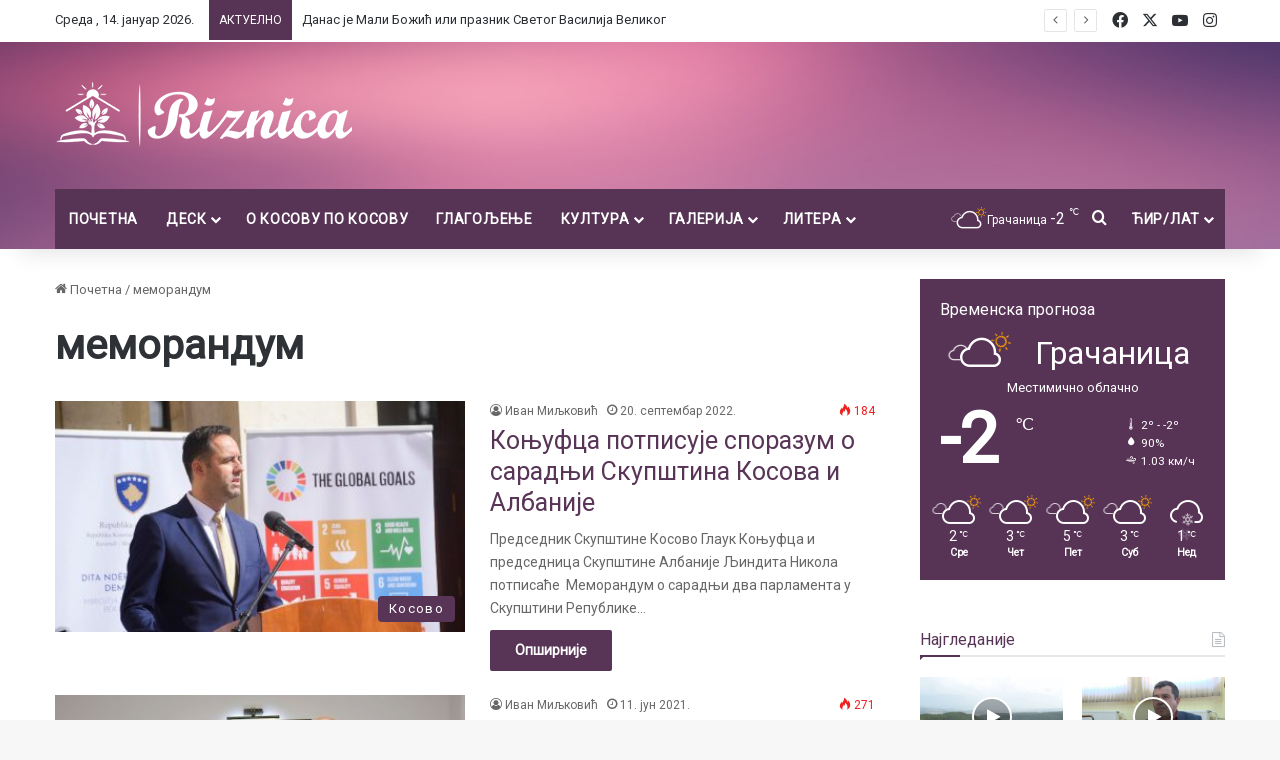

--- FILE ---
content_type: text/html; charset=UTF-8
request_url: https://www.riznica.net/tag/memorandum/?script=cir
body_size: 22441
content:
<!DOCTYPE html>
<html lang="sr-RS" class="" data-skin="light">
<head>
	<meta charset="UTF-8" />
	<link rel="profile" href="https://gmpg.org/xfn/11" />
	
<meta http-equiv='x-dns-prefetch-control' content='on'>
<link rel='dns-prefetch' href='//cdnjs.cloudflare.com' />
<link rel='dns-prefetch' href='//ajax.googleapis.com' />
<link rel='dns-prefetch' href='//fonts.googleapis.com' />
<link rel='dns-prefetch' href='//fonts.gstatic.com' />
<link rel='dns-prefetch' href='//s.gravatar.com' />
<link rel='dns-prefetch' href='//www.google-analytics.com' />
<link rel='preload' as='script' href='https://ajax.googleapis.com/ajax/libs/webfont/1/webfont.js'>
<meta name='robots' content='index, follow, max-image-preview:large, max-snippet:-1, max-video-preview:-1' />
	<style>img:is([sizes="auto" i], [sizes^="auto," i]) { contain-intrinsic-size: 3000px 1500px }</style>
	
	<!-- This site is optimized with the Yoast SEO plugin v26.5 - https://yoast.com/wordpress/plugins/seo/ -->
	<title>меморандум Архиве - Ризница</title>
	<link rel="canonical" href="https://www.riznica.net/tag/memorandum/" />
	<meta property="og:locale" content="sr_RS" />
	<meta property="og:type" content="article" />
	<meta property="og:title" content="меморандум Архиве - Ризница" />
	<meta property="og:url" content="https://www.riznica.net/tag/memorandum/" />
	<meta property="og:site_name" content="Ризница" />
	<meta name="twitter:card" content="summary_large_image" />
	<script type="application/ld+json" class="yoast-schema-graph">{"@context":"https://schema.org","@graph":[{"@type":"CollectionPage","@id":"https://www.riznica.net/tag/memorandum/","url":"https://www.riznica.net/tag/memorandum/","name":"меморандум Архиве - Ризница","isPartOf":{"@id":"https://www.riznica.net/#website"},"primaryImageOfPage":{"@id":"https://www.riznica.net/tag/memorandum/#primaryimage"},"image":{"@id":"https://www.riznica.net/tag/memorandum/#primaryimage"},"thumbnailUrl":"https://www.riznica.net/wp-content/uploads/2022/09/Gljauk-Konjufca-1.jpg","breadcrumb":{"@id":"https://www.riznica.net/tag/memorandum/#breadcrumb"},"inLanguage":"sr-RS"},{"@type":"ImageObject","inLanguage":"sr-RS","@id":"https://www.riznica.net/tag/memorandum/#primaryimage","url":"https://www.riznica.net/wp-content/uploads/2022/09/Gljauk-Konjufca-1.jpg","contentUrl":"https://www.riznica.net/wp-content/uploads/2022/09/Gljauk-Konjufca-1.jpg","width":1280,"height":720,"caption":"Гљаук Коњуфца"},{"@type":"BreadcrumbList","@id":"https://www.riznica.net/tag/memorandum/#breadcrumb","itemListElement":[{"@type":"ListItem","position":1,"name":"Почетна","item":"https://www.riznica.net/"},{"@type":"ListItem","position":2,"name":"меморандум"}]},{"@type":"WebSite","@id":"https://www.riznica.net/#website","url":"https://www.riznica.net/","name":"Ризница","description":"Репортажу из Тиринца, послуштајете ОВДЕ:","publisher":{"@id":"https://www.riznica.net/#organization"},"potentialAction":[{"@type":"SearchAction","target":{"@type":"EntryPoint","urlTemplate":"https://www.riznica.net/?s={search_term_string}"},"query-input":{"@type":"PropertyValueSpecification","valueRequired":true,"valueName":"search_term_string"}}],"inLanguage":"sr-RS"},{"@type":"Organization","@id":"https://www.riznica.net/#organization","name":"Ризница","url":"https://www.riznica.net/","logo":{"@type":"ImageObject","inLanguage":"sr-RS","@id":"https://www.riznica.net/#/schema/logo/image/","url":"https://www.riznica.net/wp-content/uploads/2020/05/logo-1-1-1.png","contentUrl":"https://www.riznica.net/wp-content/uploads/2020/05/logo-1-1-1.png","width":300,"height":69,"caption":"Ризница"},"image":{"@id":"https://www.riznica.net/#/schema/logo/image/"},"sameAs":["https://www.facebook.com/riznica.net","https://www.instagram.com/riznica.portal/"]}]}</script>
	<!-- / Yoast SEO plugin. -->


<link rel="alternate" type="application/rss+xml" title="Ризница &raquo; довод" href="https://www.riznica.net/feed/" />
<link rel="alternate" type="application/rss+xml" title="Ризница &raquo; довод коментара" href="https://www.riznica.net/comments/feed/" />
		<script type="text/javascript">
			try {
				if( 'undefined' != typeof localStorage ){
					var tieSkin = localStorage.getItem('tie-skin');
				}

				
				var html = document.getElementsByTagName('html')[0].classList,
						htmlSkin = 'light';

				if( html.contains('dark-skin') ){
					htmlSkin = 'dark';
				}

				if( tieSkin != null && tieSkin != htmlSkin ){
					html.add('tie-skin-inverted');
					var tieSkinInverted = true;
				}

				if( tieSkin == 'dark' ){
					html.add('dark-skin');
				}
				else if( tieSkin == 'light' ){
					html.remove( 'dark-skin' );
				}
				
			} catch(e) { console.log( e ) }

		</script>
		<link rel="alternate" type="application/rss+xml" title="Ризница &raquo; довод ознаке меморандум" href="https://www.riznica.net/tag/memorandum/feed/" />

		<style type="text/css">
			:root{				
			--tie-preset-gradient-1: linear-gradient(135deg, rgba(6, 147, 227, 1) 0%, rgb(155, 81, 224) 100%);
			--tie-preset-gradient-2: linear-gradient(135deg, rgb(122, 220, 180) 0%, rgb(0, 208, 130) 100%);
			--tie-preset-gradient-3: linear-gradient(135deg, rgba(252, 185, 0, 1) 0%, rgba(255, 105, 0, 1) 100%);
			--tie-preset-gradient-4: linear-gradient(135deg, rgba(255, 105, 0, 1) 0%, rgb(207, 46, 46) 100%);
			--tie-preset-gradient-5: linear-gradient(135deg, rgb(238, 238, 238) 0%, rgb(169, 184, 195) 100%);
			--tie-preset-gradient-6: linear-gradient(135deg, rgb(74, 234, 220) 0%, rgb(151, 120, 209) 20%, rgb(207, 42, 186) 40%, rgb(238, 44, 130) 60%, rgb(251, 105, 98) 80%, rgb(254, 248, 76) 100%);
			--tie-preset-gradient-7: linear-gradient(135deg, rgb(255, 206, 236) 0%, rgb(152, 150, 240) 100%);
			--tie-preset-gradient-8: linear-gradient(135deg, rgb(254, 205, 165) 0%, rgb(254, 45, 45) 50%, rgb(107, 0, 62) 100%);
			--tie-preset-gradient-9: linear-gradient(135deg, rgb(255, 203, 112) 0%, rgb(199, 81, 192) 50%, rgb(65, 88, 208) 100%);
			--tie-preset-gradient-10: linear-gradient(135deg, rgb(255, 245, 203) 0%, rgb(182, 227, 212) 50%, rgb(51, 167, 181) 100%);
			--tie-preset-gradient-11: linear-gradient(135deg, rgb(202, 248, 128) 0%, rgb(113, 206, 126) 100%);
			--tie-preset-gradient-12: linear-gradient(135deg, rgb(2, 3, 129) 0%, rgb(40, 116, 252) 100%);
			--tie-preset-gradient-13: linear-gradient(135deg, #4D34FA, #ad34fa);
			--tie-preset-gradient-14: linear-gradient(135deg, #0057FF, #31B5FF);
			--tie-preset-gradient-15: linear-gradient(135deg, #FF007A, #FF81BD);
			--tie-preset-gradient-16: linear-gradient(135deg, #14111E, #4B4462);
			--tie-preset-gradient-17: linear-gradient(135deg, #F32758, #FFC581);

			
					--main-nav-background: #1f2024;
					--main-nav-secondry-background: rgba(0,0,0,0.2);
					--main-nav-primary-color: #0088ff;
					--main-nav-contrast-primary-color: #FFFFFF;
					--main-nav-text-color: #FFFFFF;
					--main-nav-secondry-text-color: rgba(225,255,255,0.5);
					--main-nav-main-border-color: rgba(255,255,255,0.07);
					--main-nav-secondry-border-color: rgba(255,255,255,0.04);
				
			}
		</style>
	<meta name="viewport" content="width=device-width, initial-scale=1.0" /><script type="text/javascript">
/* <![CDATA[ */
window._wpemojiSettings = {"baseUrl":"https:\/\/s.w.org\/images\/core\/emoji\/16.0.1\/72x72\/","ext":".png","svgUrl":"https:\/\/s.w.org\/images\/core\/emoji\/16.0.1\/svg\/","svgExt":".svg","source":{"concatemoji":"https:\/\/www.riznica.net\/wp-includes\/js\/wp-emoji-release.min.js?ver=6.8.3"}};
/*! This file is auto-generated */
!function(s,n){var o,i,e;function c(e){try{var t={supportTests:e,timestamp:(new Date).valueOf()};sessionStorage.setItem(o,JSON.stringify(t))}catch(e){}}function p(e,t,n){e.clearRect(0,0,e.canvas.width,e.canvas.height),e.fillText(t,0,0);var t=new Uint32Array(e.getImageData(0,0,e.canvas.width,e.canvas.height).data),a=(e.clearRect(0,0,e.canvas.width,e.canvas.height),e.fillText(n,0,0),new Uint32Array(e.getImageData(0,0,e.canvas.width,e.canvas.height).data));return t.every(function(e,t){return e===a[t]})}function u(e,t){e.clearRect(0,0,e.canvas.width,e.canvas.height),e.fillText(t,0,0);for(var n=e.getImageData(16,16,1,1),a=0;a<n.data.length;a++)if(0!==n.data[a])return!1;return!0}function f(e,t,n,a){switch(t){case"flag":return n(e,"\ud83c\udff3\ufe0f\u200d\u26a7\ufe0f","\ud83c\udff3\ufe0f\u200b\u26a7\ufe0f")?!1:!n(e,"\ud83c\udde8\ud83c\uddf6","\ud83c\udde8\u200b\ud83c\uddf6")&&!n(e,"\ud83c\udff4\udb40\udc67\udb40\udc62\udb40\udc65\udb40\udc6e\udb40\udc67\udb40\udc7f","\ud83c\udff4\u200b\udb40\udc67\u200b\udb40\udc62\u200b\udb40\udc65\u200b\udb40\udc6e\u200b\udb40\udc67\u200b\udb40\udc7f");case"emoji":return!a(e,"\ud83e\udedf")}return!1}function g(e,t,n,a){var r="undefined"!=typeof WorkerGlobalScope&&self instanceof WorkerGlobalScope?new OffscreenCanvas(300,150):s.createElement("canvas"),o=r.getContext("2d",{willReadFrequently:!0}),i=(o.textBaseline="top",o.font="600 32px Arial",{});return e.forEach(function(e){i[e]=t(o,e,n,a)}),i}function t(e){var t=s.createElement("script");t.src=e,t.defer=!0,s.head.appendChild(t)}"undefined"!=typeof Promise&&(o="wpEmojiSettingsSupports",i=["flag","emoji"],n.supports={everything:!0,everythingExceptFlag:!0},e=new Promise(function(e){s.addEventListener("DOMContentLoaded",e,{once:!0})}),new Promise(function(t){var n=function(){try{var e=JSON.parse(sessionStorage.getItem(o));if("object"==typeof e&&"number"==typeof e.timestamp&&(new Date).valueOf()<e.timestamp+604800&&"object"==typeof e.supportTests)return e.supportTests}catch(e){}return null}();if(!n){if("undefined"!=typeof Worker&&"undefined"!=typeof OffscreenCanvas&&"undefined"!=typeof URL&&URL.createObjectURL&&"undefined"!=typeof Blob)try{var e="postMessage("+g.toString()+"("+[JSON.stringify(i),f.toString(),p.toString(),u.toString()].join(",")+"));",a=new Blob([e],{type:"text/javascript"}),r=new Worker(URL.createObjectURL(a),{name:"wpTestEmojiSupports"});return void(r.onmessage=function(e){c(n=e.data),r.terminate(),t(n)})}catch(e){}c(n=g(i,f,p,u))}t(n)}).then(function(e){for(var t in e)n.supports[t]=e[t],n.supports.everything=n.supports.everything&&n.supports[t],"flag"!==t&&(n.supports.everythingExceptFlag=n.supports.everythingExceptFlag&&n.supports[t]);n.supports.everythingExceptFlag=n.supports.everythingExceptFlag&&!n.supports.flag,n.DOMReady=!1,n.readyCallback=function(){n.DOMReady=!0}}).then(function(){return e}).then(function(){var e;n.supports.everything||(n.readyCallback(),(e=n.source||{}).concatemoji?t(e.concatemoji):e.wpemoji&&e.twemoji&&(t(e.twemoji),t(e.wpemoji)))}))}((window,document),window._wpemojiSettings);
/* ]]> */
</script>
<style id='wp-emoji-styles-inline-css' type='text/css'>

	img.wp-smiley, img.emoji {
		display: inline !important;
		border: none !important;
		box-shadow: none !important;
		height: 1em !important;
		width: 1em !important;
		margin: 0 0.07em !important;
		vertical-align: -0.1em !important;
		background: none !important;
		padding: 0 !important;
	}
</style>
<style id='global-styles-inline-css' type='text/css'>
:root{--wp--preset--aspect-ratio--square: 1;--wp--preset--aspect-ratio--4-3: 4/3;--wp--preset--aspect-ratio--3-4: 3/4;--wp--preset--aspect-ratio--3-2: 3/2;--wp--preset--aspect-ratio--2-3: 2/3;--wp--preset--aspect-ratio--16-9: 16/9;--wp--preset--aspect-ratio--9-16: 9/16;--wp--preset--color--black: #000000;--wp--preset--color--cyan-bluish-gray: #abb8c3;--wp--preset--color--white: #ffffff;--wp--preset--color--pale-pink: #f78da7;--wp--preset--color--vivid-red: #cf2e2e;--wp--preset--color--luminous-vivid-orange: #ff6900;--wp--preset--color--luminous-vivid-amber: #fcb900;--wp--preset--color--light-green-cyan: #7bdcb5;--wp--preset--color--vivid-green-cyan: #00d084;--wp--preset--color--pale-cyan-blue: #8ed1fc;--wp--preset--color--vivid-cyan-blue: #0693e3;--wp--preset--color--vivid-purple: #9b51e0;--wp--preset--gradient--vivid-cyan-blue-to-vivid-purple: linear-gradient(135deg,rgba(6,147,227,1) 0%,rgb(155,81,224) 100%);--wp--preset--gradient--light-green-cyan-to-vivid-green-cyan: linear-gradient(135deg,rgb(122,220,180) 0%,rgb(0,208,130) 100%);--wp--preset--gradient--luminous-vivid-amber-to-luminous-vivid-orange: linear-gradient(135deg,rgba(252,185,0,1) 0%,rgba(255,105,0,1) 100%);--wp--preset--gradient--luminous-vivid-orange-to-vivid-red: linear-gradient(135deg,rgba(255,105,0,1) 0%,rgb(207,46,46) 100%);--wp--preset--gradient--very-light-gray-to-cyan-bluish-gray: linear-gradient(135deg,rgb(238,238,238) 0%,rgb(169,184,195) 100%);--wp--preset--gradient--cool-to-warm-spectrum: linear-gradient(135deg,rgb(74,234,220) 0%,rgb(151,120,209) 20%,rgb(207,42,186) 40%,rgb(238,44,130) 60%,rgb(251,105,98) 80%,rgb(254,248,76) 100%);--wp--preset--gradient--blush-light-purple: linear-gradient(135deg,rgb(255,206,236) 0%,rgb(152,150,240) 100%);--wp--preset--gradient--blush-bordeaux: linear-gradient(135deg,rgb(254,205,165) 0%,rgb(254,45,45) 50%,rgb(107,0,62) 100%);--wp--preset--gradient--luminous-dusk: linear-gradient(135deg,rgb(255,203,112) 0%,rgb(199,81,192) 50%,rgb(65,88,208) 100%);--wp--preset--gradient--pale-ocean: linear-gradient(135deg,rgb(255,245,203) 0%,rgb(182,227,212) 50%,rgb(51,167,181) 100%);--wp--preset--gradient--electric-grass: linear-gradient(135deg,rgb(202,248,128) 0%,rgb(113,206,126) 100%);--wp--preset--gradient--midnight: linear-gradient(135deg,rgb(2,3,129) 0%,rgb(40,116,252) 100%);--wp--preset--font-size--small: 13px;--wp--preset--font-size--medium: 20px;--wp--preset--font-size--large: 36px;--wp--preset--font-size--x-large: 42px;--wp--preset--spacing--20: 0.44rem;--wp--preset--spacing--30: 0.67rem;--wp--preset--spacing--40: 1rem;--wp--preset--spacing--50: 1.5rem;--wp--preset--spacing--60: 2.25rem;--wp--preset--spacing--70: 3.38rem;--wp--preset--spacing--80: 5.06rem;--wp--preset--shadow--natural: 6px 6px 9px rgba(0, 0, 0, 0.2);--wp--preset--shadow--deep: 12px 12px 50px rgba(0, 0, 0, 0.4);--wp--preset--shadow--sharp: 6px 6px 0px rgba(0, 0, 0, 0.2);--wp--preset--shadow--outlined: 6px 6px 0px -3px rgba(255, 255, 255, 1), 6px 6px rgba(0, 0, 0, 1);--wp--preset--shadow--crisp: 6px 6px 0px rgba(0, 0, 0, 1);}:where(.is-layout-flex){gap: 0.5em;}:where(.is-layout-grid){gap: 0.5em;}body .is-layout-flex{display: flex;}.is-layout-flex{flex-wrap: wrap;align-items: center;}.is-layout-flex > :is(*, div){margin: 0;}body .is-layout-grid{display: grid;}.is-layout-grid > :is(*, div){margin: 0;}:where(.wp-block-columns.is-layout-flex){gap: 2em;}:where(.wp-block-columns.is-layout-grid){gap: 2em;}:where(.wp-block-post-template.is-layout-flex){gap: 1.25em;}:where(.wp-block-post-template.is-layout-grid){gap: 1.25em;}.has-black-color{color: var(--wp--preset--color--black) !important;}.has-cyan-bluish-gray-color{color: var(--wp--preset--color--cyan-bluish-gray) !important;}.has-white-color{color: var(--wp--preset--color--white) !important;}.has-pale-pink-color{color: var(--wp--preset--color--pale-pink) !important;}.has-vivid-red-color{color: var(--wp--preset--color--vivid-red) !important;}.has-luminous-vivid-orange-color{color: var(--wp--preset--color--luminous-vivid-orange) !important;}.has-luminous-vivid-amber-color{color: var(--wp--preset--color--luminous-vivid-amber) !important;}.has-light-green-cyan-color{color: var(--wp--preset--color--light-green-cyan) !important;}.has-vivid-green-cyan-color{color: var(--wp--preset--color--vivid-green-cyan) !important;}.has-pale-cyan-blue-color{color: var(--wp--preset--color--pale-cyan-blue) !important;}.has-vivid-cyan-blue-color{color: var(--wp--preset--color--vivid-cyan-blue) !important;}.has-vivid-purple-color{color: var(--wp--preset--color--vivid-purple) !important;}.has-black-background-color{background-color: var(--wp--preset--color--black) !important;}.has-cyan-bluish-gray-background-color{background-color: var(--wp--preset--color--cyan-bluish-gray) !important;}.has-white-background-color{background-color: var(--wp--preset--color--white) !important;}.has-pale-pink-background-color{background-color: var(--wp--preset--color--pale-pink) !important;}.has-vivid-red-background-color{background-color: var(--wp--preset--color--vivid-red) !important;}.has-luminous-vivid-orange-background-color{background-color: var(--wp--preset--color--luminous-vivid-orange) !important;}.has-luminous-vivid-amber-background-color{background-color: var(--wp--preset--color--luminous-vivid-amber) !important;}.has-light-green-cyan-background-color{background-color: var(--wp--preset--color--light-green-cyan) !important;}.has-vivid-green-cyan-background-color{background-color: var(--wp--preset--color--vivid-green-cyan) !important;}.has-pale-cyan-blue-background-color{background-color: var(--wp--preset--color--pale-cyan-blue) !important;}.has-vivid-cyan-blue-background-color{background-color: var(--wp--preset--color--vivid-cyan-blue) !important;}.has-vivid-purple-background-color{background-color: var(--wp--preset--color--vivid-purple) !important;}.has-black-border-color{border-color: var(--wp--preset--color--black) !important;}.has-cyan-bluish-gray-border-color{border-color: var(--wp--preset--color--cyan-bluish-gray) !important;}.has-white-border-color{border-color: var(--wp--preset--color--white) !important;}.has-pale-pink-border-color{border-color: var(--wp--preset--color--pale-pink) !important;}.has-vivid-red-border-color{border-color: var(--wp--preset--color--vivid-red) !important;}.has-luminous-vivid-orange-border-color{border-color: var(--wp--preset--color--luminous-vivid-orange) !important;}.has-luminous-vivid-amber-border-color{border-color: var(--wp--preset--color--luminous-vivid-amber) !important;}.has-light-green-cyan-border-color{border-color: var(--wp--preset--color--light-green-cyan) !important;}.has-vivid-green-cyan-border-color{border-color: var(--wp--preset--color--vivid-green-cyan) !important;}.has-pale-cyan-blue-border-color{border-color: var(--wp--preset--color--pale-cyan-blue) !important;}.has-vivid-cyan-blue-border-color{border-color: var(--wp--preset--color--vivid-cyan-blue) !important;}.has-vivid-purple-border-color{border-color: var(--wp--preset--color--vivid-purple) !important;}.has-vivid-cyan-blue-to-vivid-purple-gradient-background{background: var(--wp--preset--gradient--vivid-cyan-blue-to-vivid-purple) !important;}.has-light-green-cyan-to-vivid-green-cyan-gradient-background{background: var(--wp--preset--gradient--light-green-cyan-to-vivid-green-cyan) !important;}.has-luminous-vivid-amber-to-luminous-vivid-orange-gradient-background{background: var(--wp--preset--gradient--luminous-vivid-amber-to-luminous-vivid-orange) !important;}.has-luminous-vivid-orange-to-vivid-red-gradient-background{background: var(--wp--preset--gradient--luminous-vivid-orange-to-vivid-red) !important;}.has-very-light-gray-to-cyan-bluish-gray-gradient-background{background: var(--wp--preset--gradient--very-light-gray-to-cyan-bluish-gray) !important;}.has-cool-to-warm-spectrum-gradient-background{background: var(--wp--preset--gradient--cool-to-warm-spectrum) !important;}.has-blush-light-purple-gradient-background{background: var(--wp--preset--gradient--blush-light-purple) !important;}.has-blush-bordeaux-gradient-background{background: var(--wp--preset--gradient--blush-bordeaux) !important;}.has-luminous-dusk-gradient-background{background: var(--wp--preset--gradient--luminous-dusk) !important;}.has-pale-ocean-gradient-background{background: var(--wp--preset--gradient--pale-ocean) !important;}.has-electric-grass-gradient-background{background: var(--wp--preset--gradient--electric-grass) !important;}.has-midnight-gradient-background{background: var(--wp--preset--gradient--midnight) !important;}.has-small-font-size{font-size: var(--wp--preset--font-size--small) !important;}.has-medium-font-size{font-size: var(--wp--preset--font-size--medium) !important;}.has-large-font-size{font-size: var(--wp--preset--font-size--large) !important;}.has-x-large-font-size{font-size: var(--wp--preset--font-size--x-large) !important;}
:where(.wp-block-post-template.is-layout-flex){gap: 1.25em;}:where(.wp-block-post-template.is-layout-grid){gap: 1.25em;}
:where(.wp-block-columns.is-layout-flex){gap: 2em;}:where(.wp-block-columns.is-layout-grid){gap: 2em;}
:root :where(.wp-block-pullquote){font-size: 1.5em;line-height: 1.6;}
</style>
<link rel='stylesheet' id='tie-css-base-css' href='https://www.riznica.net/wp-content/themes/jannah/assets/css/base.min.css?ver=7.0.6' type='text/css' media='all' />
<link rel='stylesheet' id='tie-css-styles-css' href='https://www.riznica.net/wp-content/themes/jannah/assets/css/style.min.css?ver=7.0.6' type='text/css' media='all' />
<link rel='stylesheet' id='tie-css-widgets-css' href='https://www.riznica.net/wp-content/themes/jannah/assets/css/widgets.min.css?ver=7.0.6' type='text/css' media='all' />
<link rel='stylesheet' id='tie-css-helpers-css' href='https://www.riznica.net/wp-content/themes/jannah/assets/css/helpers.min.css?ver=7.0.6' type='text/css' media='all' />
<link rel='stylesheet' id='tie-fontawesome5-css' href='https://www.riznica.net/wp-content/themes/jannah/assets/css/fontawesome.css?ver=7.0.6' type='text/css' media='all' />
<link rel='stylesheet' id='tie-css-ilightbox-css' href='https://www.riznica.net/wp-content/themes/jannah/assets/ilightbox/smooth-skin/skin.css?ver=7.0.6' type='text/css' media='all' />
<link rel='stylesheet' id='tie-css-shortcodes-css' href='https://www.riznica.net/wp-content/themes/jannah/assets/css/plugins/shortcodes.min.css?ver=7.0.6' type='text/css' media='all' />
<link rel='stylesheet' id='taqyeem-styles-css' href='https://www.riznica.net/wp-content/themes/jannah/assets/css/plugins/taqyeem.min.css?ver=7.0.6' type='text/css' media='all' />
<style id='taqyeem-styles-inline-css' type='text/css'>
.wf-active .logo-text,.wf-active h1,.wf-active h2,.wf-active h3,.wf-active h4,.wf-active h5,.wf-active h6,.wf-active .the-subtitle{font-family: 'Roboto';}#main-nav .main-menu > ul > li > a{text-transform: uppercase;}.breaking .breaking-title{text-transform: uppercase;}.entry-header h1.entry-title{font-weight: 400;line-height: 1;}h1.page-title{line-height: 1.25;}#tie-wrapper .mag-box-title h3{font-weight: 500;line-height: 1.25;}@media (min-width: 768px){.section-title.section-title-default,.section-title-centered{font-weight: 400;line-height: 1.25;}}@media (min-width: 768px){.section-title-big{font-size: 28px;font-weight: 400;line-height: 1.25;}}#tie-wrapper .widget-title .the-subtitle,#tie-wrapper #comments-title,#tie-wrapper .comment-reply-title,#tie-wrapper .woocommerce-tabs .panel h2,#tie-wrapper .related.products h2,#tie-wrapper #bbpress-forums #new-post > fieldset.bbp-form > legend,#tie-wrapper .entry-content .review-box-header{font-size: 16px;font-weight: 500;}.post-widget-body .post-title,.timeline-widget ul li h3,.posts-list-half-posts li .post-title{font-weight: 400;}#tie-wrapper .media-page-layout .thumb-title,#tie-wrapper .mag-box.full-width-img-news-box .posts-items>li .post-title,#tie-wrapper .miscellaneous-box .posts-items>li:first-child .post-title,#tie-wrapper .big-thumb-left-box .posts-items li:first-child .post-title{font-size: 25px;font-weight: 400;line-height: 1.25;}#tie-wrapper .mag-box.wide-post-box .posts-items>li:nth-child(n) .post-title,#tie-wrapper .mag-box.big-post-left-box li:first-child .post-title,#tie-wrapper .mag-box.big-post-top-box li:first-child .post-title,#tie-wrapper .mag-box.half-box li:first-child .post-title,#tie-wrapper .mag-box.big-posts-box .posts-items>li:nth-child(n) .post-title,#tie-wrapper .mag-box.mini-posts-box .posts-items>li:nth-child(n) .post-title,#tie-wrapper .mag-box.latest-poroducts-box .products .product h2{font-size: 25px;font-weight: 400;line-height: 1.25;}#tie-wrapper .mag-box.big-post-left-box li:not(:first-child) .post-title,#tie-wrapper .mag-box.big-post-top-box li:not(:first-child) .post-title,#tie-wrapper .mag-box.half-box li:not(:first-child) .post-title,#tie-wrapper .mag-box.big-thumb-left-box li:not(:first-child) .post-title,#tie-wrapper .mag-box.scrolling-box .slide .post-title,#tie-wrapper .mag-box.miscellaneous-box li:not(:first-child) .post-title{font-size: 16px;font-weight: 400;line-height: 1.25;}@media (min-width: 992px){.full-width .fullwidth-slider-wrapper .thumb-overlay .thumb-content .thumb-title,.full-width .wide-next-prev-slider-wrapper .thumb-overlay .thumb-content .thumb-title,.full-width .wide-slider-with-navfor-wrapper .thumb-overlay .thumb-content .thumb-title,.full-width .boxed-slider-wrapper .thumb-overlay .thumb-title{font-size: 25px;font-weight: 400;line-height: 1.25;}}@media (min-width: 992px){.has-sidebar .fullwidth-slider-wrapper .thumb-overlay .thumb-content .thumb-title,.has-sidebar .wide-next-prev-slider-wrapper .thumb-overlay .thumb-content .thumb-title,.has-sidebar .wide-slider-with-navfor-wrapper .thumb-overlay .thumb-content .thumb-title,.has-sidebar .boxed-slider-wrapper .thumb-overlay .thumb-title{font-size: 25px;font-weight: 400;line-height: 1.25;}}@media (min-width: 768px){#tie-wrapper .main-slider.grid-3-slides .slide .grid-item:nth-child(1) .thumb-title,#tie-wrapper .main-slider.grid-5-first-big .slide .grid-item:nth-child(1) .thumb-title,#tie-wrapper .main-slider.grid-5-big-centerd .slide .grid-item:nth-child(1) .thumb-title,#tie-wrapper .main-slider.grid-4-big-first-half-second .slide .grid-item:nth-child(1) .thumb-title,#tie-wrapper .main-slider.grid-2-big .thumb-overlay .thumb-title,#tie-wrapper .wide-slider-three-slids-wrapper .thumb-title{font-size: 25px;font-weight: 400;line-height: 1.25;}}@media (min-width: 768px){#tie-wrapper .boxed-slider-three-slides-wrapper .slide .thumb-title,#tie-wrapper .grid-3-slides .slide .grid-item:nth-child(n+2) .thumb-title,#tie-wrapper .grid-5-first-big .slide .grid-item:nth-child(n+2) .thumb-title,#tie-wrapper .grid-5-big-centerd .slide .grid-item:nth-child(n+2) .thumb-title,#tie-wrapper .grid-4-big-first-half-second .slide .grid-item:nth-child(n+2) .thumb-title,#tie-wrapper .grid-5-in-rows .grid-item:nth-child(n) .thumb-overlay .thumb-title,#tie-wrapper .main-slider.grid-4-slides .thumb-overlay .thumb-title,#tie-wrapper .grid-6-slides .thumb-overlay .thumb-title,#tie-wrapper .boxed-four-taller-slider .slide .thumb-title{font-size: 18px;font-weight: 400;line-height: 1.25;}}:root:root{--brand-color: #573355;--dark-brand-color: #250123;--bright-color: #FFFFFF;--base-color: #2c2f34;}#reading-position-indicator{box-shadow: 0 0 10px rgba( 87,51,85,0.7);}#main-nav ul.menu > li.tie-current-menu > a,#main-nav ul.menu > li:hover > a,#main-nav .spinner > div,.main-menu .mega-links-head:after{background-color: #f1c40f !important;}#main-nav a,#main-nav .dropdown-social-icons li a span,#autocomplete-suggestions.search-in-main-nav a {color: #FFFFFF !important;}#main-nav .main-menu ul.menu > li.tie-current-menu,#theme-header nav .menu > li > .menu-sub-content{border-color: #f1c40f;}#main-nav .spinner-circle:after{color: #f1c40f !important;}:root:root{--brand-color: #573355;--dark-brand-color: #250123;--bright-color: #FFFFFF;--base-color: #2c2f34;}#reading-position-indicator{box-shadow: 0 0 10px rgba( 87,51,85,0.7);}#main-nav ul.menu > li.tie-current-menu > a,#main-nav ul.menu > li:hover > a,#main-nav .spinner > div,.main-menu .mega-links-head:after{background-color: #f1c40f !important;}#main-nav a,#main-nav .dropdown-social-icons li a span,#autocomplete-suggestions.search-in-main-nav a {color: #FFFFFF !important;}#main-nav .main-menu ul.menu > li.tie-current-menu,#theme-header nav .menu > li > .menu-sub-content{border-color: #f1c40f;}#main-nav .spinner-circle:after{color: #f1c40f !important;}a,body .entry a,.dark-skin body .entry a,.comment-list .comment-content a{color: #573355;}a:hover,body .entry a:hover,.dark-skin body .entry a:hover,.comment-list .comment-content a:hover{color: #720046;}#header-notification-bar{background: var( --tie-preset-gradient-13 );}#header-notification-bar{--tie-buttons-color: #FFFFFF;--tie-buttons-border-color: #FFFFFF;--tie-buttons-hover-color: #e1e1e1;--tie-buttons-hover-text: #000000;}#header-notification-bar{--tie-buttons-text: #000000;}#top-nav .breaking-title{color: #FFFFFF;}#top-nav .breaking-title:before{background-color: #573355;}#top-nav .breaking-news-nav li:hover{background-color: #573355;border-color: #573355;}#main-nav .main-menu-wrapper,#main-nav .menu-sub-content,#main-nav .comp-sub-menu,#main-nav ul.cats-vertical li a.is-active,#main-nav ul.cats-vertical li a:hover,#autocomplete-suggestions.search-in-main-nav{background-color: #573355;}#main-nav{border-width: 0;}#theme-header #main-nav:not(.fixed-nav){bottom: 0;}#main-nav .icon-basecloud-bg:after{color: #573355;}#autocomplete-suggestions.search-in-main-nav{border-color: rgba(255,255,255,0.07);}.main-nav-boxed #main-nav .main-menu-wrapper{border-width: 0;}#theme-header:not(.main-nav-boxed) #main-nav,.main-nav-boxed .main-menu-wrapper{border-bottom-color:#f1c40f !important;border-right: 0 none;border-left : 0 none;}.main-nav-boxed #main-nav.fixed-nav{box-shadow: none;}.main-nav,.search-in-main-nav{--main-nav-primary-color: #f1c40f;--tie-buttons-color: #f1c40f;--tie-buttons-border-color: #f1c40f;--tie-buttons-text: #FFFFFF;--tie-buttons-hover-color: #d3a600;}#main-nav .mega-links-head:after,#main-nav .cats-horizontal a.is-active,#main-nav .cats-horizontal a:hover,#main-nav .spinner > div{background-color: #f1c40f;}#main-nav .menu ul li:hover > a,#main-nav .menu ul li.current-menu-item:not(.mega-link-column) > a,#main-nav .components a:hover,#main-nav .components > li:hover > a,#main-nav #search-submit:hover,#main-nav .cats-vertical a.is-active,#main-nav .cats-vertical a:hover,#main-nav .mega-menu .post-meta a:hover,#main-nav .mega-menu .post-box-title a:hover,#autocomplete-suggestions.search-in-main-nav a:hover,#main-nav .spinner-circle:after{color: #f1c40f;}#main-nav .menu > li.tie-current-menu > a,#main-nav .menu > li:hover > a,.theme-header #main-nav .mega-menu .cats-horizontal a.is-active,.theme-header #main-nav .mega-menu .cats-horizontal a:hover{color: #FFFFFF;}#main-nav .menu > li.tie-current-menu > a:before,#main-nav .menu > li:hover > a:before{border-top-color: #FFFFFF;}#the-post .entry-content a:not(.shortc-button):hover{color: #720046 !important;}#footer{background-color: #573355;}#site-info{background-color: #3a2138;}#tie-wrapper #theme-header{background-image: url(https://www.riznica.net/wp-content/uploads/2023/01/header_banner.jpg);background-repeat: no-repeat;background-size: initial; background-attachment: scroll;background-position: center center;}#footer .posts-list-counter .posts-list-items li.widget-post-list:before{border-color: #573355;}#footer .timeline-widget a .date:before{border-color: rgba(87,51,85,0.8);}#footer .footer-boxed-widget-area,#footer textarea,#footer input:not([type=submit]),#footer select,#footer code,#footer kbd,#footer pre,#footer samp,#footer .show-more-button,#footer .slider-links .tie-slider-nav span,#footer #wp-calendar,#footer #wp-calendar tbody td,#footer #wp-calendar thead th,#footer .widget.buddypress .item-options a{border-color: rgba(255,255,255,0.1);}#footer .social-statistics-widget .white-bg li.social-icons-item a,#footer .widget_tag_cloud .tagcloud a,#footer .latest-tweets-widget .slider-links .tie-slider-nav span,#footer .widget_layered_nav_filters a{border-color: rgba(255,255,255,0.1);}#footer .social-statistics-widget .white-bg li:before{background: rgba(255,255,255,0.1);}.site-footer #wp-calendar tbody td{background: rgba(255,255,255,0.02);}#footer .white-bg .social-icons-item a span.followers span,#footer .circle-three-cols .social-icons-item a .followers-num,#footer .circle-three-cols .social-icons-item a .followers-name{color: rgba(255,255,255,0.8);}#footer .timeline-widget ul:before,#footer .timeline-widget a:not(:hover) .date:before{background-color: #391537;}#footer,#footer textarea,#footer input:not([type='submit']),#footer select,#footer #wp-calendar tbody,#footer .tie-slider-nav li span:not(:hover),#footer .widget_categories li a:before,#footer .widget_product_categories li a:before,#footer .widget_layered_nav li a:before,#footer .widget_archive li a:before,#footer .widget_nav_menu li a:before,#footer .widget_meta li a:before,#footer .widget_pages li a:before,#footer .widget_recent_entries li a:before,#footer .widget_display_forums li a:before,#footer .widget_display_views li a:before,#footer .widget_rss li a:before,#footer .widget_display_stats dt:before,#footer .subscribe-widget-content h3,#footer .about-author .social-icons a:not(:hover) span{color: #dddddd;}#footer post-widget-body .meta-item,#footer .post-meta,#footer .stream-title,#footer.dark-skin .timeline-widget .date,#footer .wp-caption .wp-caption-text,#footer .rss-date{color: rgba(221,221,221,0.7);}#footer input::-moz-placeholder{color: #dddddd;}#footer input:-moz-placeholder{color: #dddddd;}#footer input:-ms-input-placeholder{color: #dddddd;}#footer input::-webkit-input-placeholder{color: #dddddd;}.site-footer.dark-skin a:hover,#footer .stars-rating-active,#footer .twitter-icon-wrap span,.block-head-4.magazine2 #footer .tabs li a{color: #f1c40f;}#footer .circle_bar{stroke: #f1c40f;}#footer .widget.buddypress .item-options a.selected,#footer .widget.buddypress .item-options a.loading,#footer .tie-slider-nav span:hover,.block-head-4.magazine2 #footer .tabs{border-color: #f1c40f;}.magazine2:not(.block-head-4) #footer .tabs a:hover,.magazine2:not(.block-head-4) #footer .tabs .active a,.magazine1 #footer .tabs a:hover,.magazine1 #footer .tabs .active a,.block-head-4.magazine2 #footer .tabs.tabs .active a,.block-head-4.magazine2 #footer .tabs > .active a:before,.block-head-4.magazine2 #footer .tabs > li.active:nth-child(n) a:after,#footer .digital-rating-static,#footer .timeline-widget li a:hover .date:before,#footer #wp-calendar #today,#footer .posts-list-counter .posts-list-items li.widget-post-list:before,#footer .cat-counter span,#footer.dark-skin .the-global-title:after,#footer .button,#footer [type='submit'],#footer .spinner > div,#footer .widget.buddypress .item-options a.selected,#footer .widget.buddypress .item-options a.loading,#footer .tie-slider-nav span:hover,#footer .fullwidth-area .tagcloud a:hover{background-color: #f1c40f;color: #FFFFFF;}.block-head-4.magazine2 #footer .tabs li a:hover{color: #d3a600;}.block-head-4.magazine2 #footer .tabs.tabs .active a:hover,#footer .widget.buddypress .item-options a.selected,#footer .widget.buddypress .item-options a.loading,#footer .tie-slider-nav span:hover{color: #FFFFFF !important;}#footer .button:hover,#footer [type='submit']:hover{background-color: #d3a600;color: #FFFFFF;}@media (min-width: 992px){.sidebar{width: 30%;}.main-content{width: 70%;}}@media (max-width: 991px){.side-aside.dark-skin{background: #5933a2;background: -webkit-linear-gradient(135deg,#573355,#5933a2 );background: -moz-linear-gradient(135deg,#573355,#5933a2 );background: -o-linear-gradient(135deg,#573355,#5933a2 );background: linear-gradient(135deg,#5933a2,#573355 );}}.mobile-header-components li.custom-menu-link > a,#mobile-menu-icon .menu-text{color: #ffffff!important;}#mobile-menu-icon .nav-icon,#mobile-menu-icon .nav-icon:before,#mobile-menu-icon .nav-icon:after{background-color: #ffffff!important;}.tie-insta-header {margin-bottom: 15px;}.tie-insta-avatar a {width: 70px;height: 70px;display: block;position: relative;float: left;margin-right: 15px;margin-bottom: 15px;}.tie-insta-avatar a:before {content: "";position: absolute;width: calc(100% + 6px);height: calc(100% + 6px);left: -3px;top: -3px;border-radius: 50%;background: #d6249f;background: radial-gradient(circle at 30% 107%,#fdf497 0%,#fdf497 5%,#fd5949 45%,#d6249f 60%,#285AEB 90%);}.tie-insta-avatar a:after {position: absolute;content: "";width: calc(100% + 3px);height: calc(100% + 3px);left: -2px;top: -2px;border-radius: 50%;background: #fff;}.dark-skin .tie-insta-avatar a:after {background: #27292d;}.tie-insta-avatar img {border-radius: 50%;position: relative;z-index: 2;transition: all 0.25s;}.tie-insta-avatar img:hover {box-shadow: 0px 0px 15px 0 #6b54c6;}.tie-insta-info {font-size: 1.3em;font-weight: bold;margin-bottom: 5px;}#top-nav {border: 0;}.main-nav-dark .main-nav.fixed-nav { background-color: #573355;}#main-nav .main-menu > ul > li > a {letter-spacing: .05em;}#main-nav .main-menu ul.menu > li.tie-current-menu a,#theme-header nav .menu > li > .menu-sub-content li a { transition: all .3s ease; padding-left: 15px;}#main-nav .main-menu ul.menu > li.tie-current-menu li a:hover,#theme-header nav .menu > li > .menu-sub-content li a:hover,#theme-header nav .menu > li > .menu-sub-content .current-menu-item a { padding-left: 30px;}li.id88 { position: absolute; right: 0;}#menu-components-wrap { padding-right: 96px;}#tie-body #footer .widget-title:after { background-color: #fff;}.sidebar .widget:not(.tie-weather-widget) .the-subtitle { font-size: 16px;line-height: 1.25em; color: #573355;}.sidebar .widget:not(.tie-weather-widget) .the-subtitle:hover {color: #720046;}.post-meta .meta-item.tie-icon:before {padding-left: 1px;}.post-cat { letter-spacing: .1em}.sidebar .container-wrapper.widget_media_image { margin-bottom: 20px;}.sidebar .container-wrapper.widget_media_image .wp-caption-text { text-align: center;}.block-head-1 .the-global-title,.block-head-1 .comment-reply-title,.block-head-1 .related.products>h2,.block-head-1 .up-sells>h2,.block-head-1 .cross-sells>h2,.block-head-1 .cart_totals>h2,.block-head-1 .bbp-form legend {padding-bottom: 5px;}.footer-widget-area:first-child:not(.footer-boxed-widget-area) { padding-top: 40px}#footer .toggle { border: 0;}#footer .toggle > * { background: transparent;border-left: 1px solid #fff;}#footer .toggle > * > span { position: absolute; margin-left: 5px;}.single .blocks-gallery-grid .blocks-gallery-item figcaption,.single .wp-block-gallery .blocks-gallery-item figcaption { text-align: left;}#tie-wrapper .sidebar .widget.tie-weather-widget .the-subtitle { font-weight: 500;}.weather-icon-and-city { display: flex; flex-wrap: wrap; justify-content: center;}.weather-icon-and-city .weather-icon { font-size: 50px; margin: 5px 30px 5px 0;}.weather-icon-and-city .weather-desc { width: 100%; margin-top: 0;}.weather-todays-stats { display: flex; margin: 10px 20px 0 10px; justify-content: space-between;}.weather-forecast { margin-top: 0;}.weather-wrap { padding-top: 0;}#media_image-4 figure,#media_image-6 figure { position: relative;}#media_image-4 figure:after,#media_image-6 figure:after { content: "\f04b"; position: absolute; top: 10px; right: 10px; width: 40px; height: 40px; font-family: 'tiefonticon'; font-size: 17px; line-height: 36px; letter-spacing: -3px; text-align: center; color: #ffffff; background: rgba(0,0,0,0.3); border: 2px solid #ffffff; border-radius: 50%;pointer-events: none;}.dark-skin #tie-body .mag-box-title,.dark-skin #tie-wrapper .widget-title .the-subtitle,.dark-skin div.mag-box .mag-box-options .mag-box-filter-links a.active,.dark-skin #tie-body .mag-box-title h3 a { color: #fff !important;}.dark-skin #tie-body .mag-box-title:before { border-top-color: #fff;} .dark-skin .magazine2 .tabs.tabs .active>a { background-color: #573355;}.dark-skin #tie-body .mag-box-title:after { background-color: #fff;}.dark-skin .sidebar .widget:not(.tie-weather-widget) .the-subtitle { color: #eee;}.antrfile-container { position: relative; width: 300px; margin-left: 15px; margin-bottom: 15px; float: right; background: #eee;}@media only screen and (max-width: 480px) { .antrfile-container { width: 100%; margin-left: 0; float: none; }}.antrfile-container .antrfile-title { display: block; padding: 10px 15px; margin: 0; font-weight: 400; color: #fff; background: #573355;}.antrfile-container .antrfile-content { display: block; padding: 15px; font-weight: 500;}@media (min-width: 782px) { .litera-block .wp-block-column:not(:first-child) { margin-left: 0.1em; margin-top: 10px; } .litera-block .wp-block-column p:not(:last-of-type) { margin-bottom: 15px; }}.custom-button a.wp-block-button__link:hover { color: #fff; background-color: #250123 !important;}.custom-button a.wp-block-button__link { padding: 7px 15px; font-weight: normal; display: inline-block; text-align: center; line-height: 21px; border: none; cursor: pointer; text-decoration: none; vertical-align: middle; transition: 0.3s; -webkit-appearance: none; -moz-appearance: none; appearance: none;}@media only screen and (min-width: 681px) {.gallery-adjs #tie-block_2855,.gallery-adjs #tie-block_1972 {width: calc(50% - 2px);display: inline-block;}.gallery-adjs #tie-block_1972 {float: right;}}.tie-slick-dots button {background: #573355;}.boxed-slider .thumb-overlay,.thumb-overlay .thumb-content { padding: 20px;}#tie-wrapper #theme-header {background-size: cover;}.entry-header .post-meta .meta-item { margin-right: 0;}.tie-slider-nav li span { color: #573355; background: rgba(255,255,255,.7);}.single-post .entry-header h1.entry-title {line-height: 1.1;}@media only screen and (max-width: 1024px) {.header-layout-3.no-stream-item .logo-container { background-image: url(https://www.riznica.net/wp-content/uploads/2023/01/header_banner.jpg);}}.block-head-1 .the-global-title:after,.block-head-1 .comment-reply-title:after,.block-head-1 .related.products>h2:after,.block-head-1 .up-sells>h2:after,.block-head-1 .cross-sells>h2:after,.block-head-1 .cart_totals>h2:after,.block-head-1 .bbp-form legend:after { background-color: #573355;}.block-head-1 .the-global-title:before,.block-head-1 .comment-reply-title:before,.block-head-1 .related.products>h2:before,.block-head-1 .up-sells>h2:before,.block-head-1 .cross-sells>h2:before,.block-head-1 .cart_totals>h2:before,.block-head-1 .bbp-form legend:before { border-top: 5px solid #573355;}.single-post #comments { display: none;}@media only screen and (max-width: 768px) and (min-width: 0px){.widget_media_image img {width: 100%;}.boxed-slider-wrapper .thumb-title { font-size: 24px;}}
</style>
<script type="text/javascript" src="https://www.riznica.net/wp-includes/js/jquery/jquery.min.js?ver=3.7.1" id="jquery-core-js"></script>
<script type="text/javascript" src="https://www.riznica.net/wp-includes/js/jquery/jquery-migrate.min.js?ver=3.4.1" id="jquery-migrate-js"></script>
<link rel="https://api.w.org/" href="https://www.riznica.net/wp-json/" /><link rel="alternate" title="JSON" type="application/json" href="https://www.riznica.net/wp-json/wp/v2/tags/2719" /><meta name="generator" content="WordPress 6.8.3" />
<script type='text/javascript'>
/* <![CDATA[ */
var taqyeem = {"ajaxurl":"https://www.riznica.net/wp-admin/admin-ajax.php" , "your_rating":"Your Rating:"};
/* ]]> */
</script>

<meta http-equiv="X-UA-Compatible" content="IE=edge">
<link rel="icon" href="https://www.riznica.net/wp-content/uploads/2020/05/cropped-favicon-1-1-1-150x150.png" sizes="32x32" />
<link rel="icon" href="https://www.riznica.net/wp-content/uploads/2020/05/cropped-favicon-1-1-1-300x300.png" sizes="192x192" />
<link rel="apple-touch-icon" href="https://www.riznica.net/wp-content/uploads/2020/05/cropped-favicon-1-1-1-300x300.png" />
<meta name="msapplication-TileImage" content="https://www.riznica.net/wp-content/uploads/2020/05/cropped-favicon-1-1-1-300x300.png" />
		<style type="text/css" id="wp-custom-css">
			.theme-notice {
	display: none !important;
	opacity: 0 !important;
	visibility: hidden !important;
}		</style>
		</head>

<body id="tie-body" class="archive tag tag-memorandum tag-2719 wp-theme-jannah tie-no-js wrapper-has-shadow block-head-1 magazine2 is-thumb-overlay-disabled is-desktop is-header-layout-3 sidebar-right has-sidebar hide_share_post_top hide_share_post_bottom">



<div class="background-overlay">

	<div id="tie-container" class="site tie-container">

						<div class="theme-notice" style="z-index:9999999!important;position:fixed!important;width:100%!important;bottom:0!important;display:block!important;text-align:center;background:#f44336!important;color:#fff!important;"><a style="color: #fff; text-decoration: underline;" href="https://tielabs.com/buy/jannah?utm_source=footer-bar&utm_medium=link&utm_campaign=jannah">Jannah Theme</a> License is not validated, Go to the theme options page to validate the license, You need a single license for each domain name.</div>
			
		<div id="tie-wrapper">

			
<header id="theme-header" class="theme-header header-layout-3 main-nav-dark main-nav-default-dark main-nav-below main-nav-boxed no-stream-item top-nav-active top-nav-light top-nav-default-light top-nav-above has-shadow has-normal-width-logo mobile-header-default">
	
<nav id="top-nav"  class="has-date-breaking-components top-nav header-nav has-breaking-news" aria-label="Secondary Navigation">
	<div class="container">
		<div class="topbar-wrapper">

			
					<div class="topbar-today-date">
						Cреда ,  14. јануар 2026.					</div>
					
			<div class="tie-alignleft">
				
<div class="breaking controls-is-active">

	<span class="breaking-title">
		<span class="tie-icon-bolt breaking-icon" aria-hidden="true"></span>
		<span class="breaking-title-text">Актуелно</span>
	</span>

	<ul id="breaking-news-in-header" class="breaking-news" data-type="reveal" data-arrows="true">

		
							<li class="news-item">
								<a href="https://www.riznica.net/danas-je-mali-bozic-ili-praznik-svetog-vasilija-velikog/">Данас је Мали Божић или празник Светог Василија Великог</a>
							</li>

							
							<li class="news-item">
								<a href="https://www.riznica.net/decani-ranjena-dvojica-srba-i-albanac-u-pucnjavi/">Дечани: Рањена двојица Срба и Албанац у пуцњави</a>
							</li>

							
							<li class="news-item">
								<a href="https://www.riznica.net/srpska-lista-se-sastala-sa-nato-admiralom-vikofom/">Српска листа се састала са НАТО адмиралом Викофом</a>
							</li>

							
							<li class="news-item">
								<a href="https://www.riznica.net/gracanica-predstavljanje-dopunjenog-izdanje-knjige-profesorke-mitre-reljic-o-unistenim-srpskim-grobljima-na-kim/">Грачаница: Представљање допуњеног издање књиге професорке Митре Рељић о уништеним српским гробљима на КиМ</a>
							</li>

							
							<li class="news-item">
								<a href="https://www.riznica.net/kurti-se-sastao-sa-nato-admiralom-najbolji-odgovor-za-trajni-mir-clanstvo-u-zapadnu-vojnu-alijansu/">Курти се састао са НАТО адмиралом: Најбољи одговор за трајни мир чланство у Западну војну алијансу</a>
							</li>

							
	</ul>
</div><!-- #breaking /-->
			</div><!-- .tie-alignleft /-->

			<div class="tie-alignright">
				<ul class="components"> <li class="social-icons-item"><a class="social-link facebook-social-icon" rel="external noopener nofollow" target="_blank" href="https://www.facebook.com/riznica.net"><span class="tie-social-icon tie-icon-facebook"></span><span class="screen-reader-text">Facebook</span></a></li><li class="social-icons-item"><a class="social-link twitter-social-icon" rel="external noopener nofollow" target="_blank" href="https://twitter.com/Riznica1"><span class="tie-social-icon tie-icon-twitter"></span><span class="screen-reader-text">X</span></a></li><li class="social-icons-item"><a class="social-link youtube-social-icon" rel="external noopener nofollow" target="_blank" href="https://www.youtube.com/channel/UCP0oWGwJkDxPFP0zBI_sxVg"><span class="tie-social-icon tie-icon-youtube"></span><span class="screen-reader-text">YouTube</span></a></li><li class="social-icons-item"><a class="social-link instagram-social-icon" rel="external noopener nofollow" target="_blank" href="https://www.instagram.com/riznica.portal"><span class="tie-social-icon tie-icon-instagram"></span><span class="screen-reader-text">Instagram</span></a></li> </ul><!-- Components -->			</div><!-- .tie-alignright /-->

		</div><!-- .topbar-wrapper /-->
	</div><!-- .container /-->
</nav><!-- #top-nav /-->
<div class="container header-container">
	<div class="tie-row logo-row">

		
		<div class="logo-wrapper">
			<div class="tie-col-md-4 logo-container clearfix">
				
		<div id="logo" class="image-logo" >

			
			<a title="Ризница" href="https://www.riznica.net/">
				
				<picture class="tie-logo-default tie-logo-picture">
					
					<source class="tie-logo-source-default tie-logo-source" srcset="https://www.riznica.net/wp-content/uploads/2020/05/logo-white-rr-1-1.png 2x, https://www.riznica.net/wp-content/uploads/2020/05/logo-white-1-1.png 1x">
					<img class="tie-logo-img-default tie-logo-img" src="https://www.riznica.net/wp-content/uploads/2020/05/logo-white-1-1.png" alt="Ризница" width="300" height="67" style="max-height:67px; width: auto;" />
				</picture>
						</a>

			
		</div><!-- #logo /-->

		<div id="mobile-header-components-area_2" class="mobile-header-components"><ul class="components"><li class="mobile-component_menu custom-menu-link"><a href="#" id="mobile-menu-icon" class="menu-text-wrapper"><span class="tie-mobile-menu-icon nav-icon is-layout-1"></span><span class="menu-text">Мени</span></a></li> <li class="mobile-component_skin custom-menu-link">
				<a href="#" class="change-skin" title="Switch skin">
					<span class="tie-icon-moon change-skin-icon" aria-hidden="true"></span>
					<span class="screen-reader-text">Switch skin</span>
				</a>
			</li></ul></div>			</div><!-- .tie-col /-->
		</div><!-- .logo-wrapper /-->

		
	</div><!-- .tie-row /-->
</div><!-- .container /-->

<div class="main-nav-wrapper">
	<nav id="main-nav" data-skin="search-in-main-nav" class="main-nav header-nav live-search-parent menu-style-default menu-style-solid-bg"  aria-label="Primary Navigation">
		<div class="container">

			<div class="main-menu-wrapper">

				
				<div id="menu-components-wrap">

					
					<div class="main-menu main-menu-wrap">
						<div id="main-nav-menu" class="main-menu header-menu"><ul id="menu-glavni-meni" class="menu"><li id="menu-item-18732" class="menu-item menu-item-type-post_type menu-item-object-page menu-item-home menu-item-18732"><a href="https://www.riznica.net/">Почетна</a></li>
<li id="menu-item-18712" class="menu-item menu-item-type-taxonomy menu-item-object-category menu-item-has-children menu-item-18712"><a href="https://www.riznica.net/category/desk/">Деск</a>
<ul class="sub-menu menu-sub-content">
	<li id="menu-item-18714" class="menu-item menu-item-type-taxonomy menu-item-object-category menu-item-18714"><a href="https://www.riznica.net/category/desk/kosovo/">Косово</a></li>
	<li id="menu-item-18726" class="menu-item menu-item-type-taxonomy menu-item-object-category menu-item-18726"><a href="https://www.riznica.net/category/desk/drustvo/">Друштво</a></li>
	<li id="menu-item-18715" class="menu-item menu-item-type-taxonomy menu-item-object-category menu-item-18715"><a href="https://www.riznica.net/category/desk/lokal/">Локал</a></li>
	<li id="menu-item-18728" class="menu-item menu-item-type-taxonomy menu-item-object-category menu-item-18728"><a href="https://www.riznica.net/category/desk/hronika/">Хроника</a></li>
	<li id="menu-item-18727" class="menu-item menu-item-type-taxonomy menu-item-object-category menu-item-18727"><a href="https://www.riznica.net/category/desk/kovid-19/">Ковид 19</a></li>
	<li id="menu-item-18716" class="menu-item menu-item-type-taxonomy menu-item-object-category menu-item-18716"><a href="https://www.riznica.net/category/desk/saopstenja/">Саопштења</a></li>
</ul>
</li>
<li id="menu-item-18713" class="menu-item menu-item-type-taxonomy menu-item-object-category menu-item-18713"><a href="https://www.riznica.net/category/o-kosovu-po-kosovu/">О Косову по Косову</a></li>
<li id="menu-item-18721" class="menu-item menu-item-type-taxonomy menu-item-object-category menu-item-18721"><a href="https://www.riznica.net/category/glagoljenje/">Глагољење</a></li>
<li id="menu-item-18722" class="menu-item menu-item-type-taxonomy menu-item-object-category menu-item-has-children menu-item-18722"><a href="https://www.riznica.net/category/kultura/">Култура</a>
<ul class="sub-menu menu-sub-content">
	<li id="menu-item-19336" class="menu-item menu-item-type-taxonomy menu-item-object-category menu-item-19336"><a href="https://www.riznica.net/category/moj-stav/">Мој став</a></li>
	<li id="menu-item-19337" class="menu-item menu-item-type-taxonomy menu-item-object-category menu-item-19337"><a href="https://www.riznica.net/category/riznica-lica/">Ризница лица</a></li>
	<li id="menu-item-19335" class="menu-item menu-item-type-taxonomy menu-item-object-category menu-item-19335"><a href="https://www.riznica.net/category/zlatomisli/">Златомисли</a></li>
	<li id="menu-item-19334" class="menu-item menu-item-type-taxonomy menu-item-object-category menu-item-19334"><a href="https://www.riznica.net/category/vremeplov/">Времеплов</a></li>
</ul>
</li>
<li id="menu-item-18717" class="menu-item menu-item-type-taxonomy menu-item-object-category menu-item-has-children menu-item-18717"><a href="https://www.riznica.net/category/galerija/">Галерија</a>
<ul class="sub-menu menu-sub-content">
	<li id="menu-item-18719" class="menu-item menu-item-type-taxonomy menu-item-object-category menu-item-18719"><a href="https://www.riznica.net/category/galerija/video/">Видео</a></li>
	<li id="menu-item-18718" class="menu-item menu-item-type-taxonomy menu-item-object-category menu-item-18718"><a href="https://www.riznica.net/category/galerija/audio/">Аудио</a></li>
	<li id="menu-item-18720" class="menu-item menu-item-type-taxonomy menu-item-object-category menu-item-18720"><a href="https://www.riznica.net/category/galerija/foto/">Фото прича</a></li>
</ul>
</li>
<li id="menu-item-18733" class="menu-item menu-item-type-post_type menu-item-object-page menu-item-has-children menu-item-18733"><a href="https://www.riznica.net/litera/">Литера</a>
<ul class="sub-menu menu-sub-content">
	<li id="menu-item-18729" class="menu-item menu-item-type-custom menu-item-object-custom menu-item-18729"><a href="https://riznica.net/litera/kosovske-niti-2/">Косовске нити</a></li>
	<li id="menu-item-18734" class="menu-item menu-item-type-post_type menu-item-object-page menu-item-18734"><a href="https://www.riznica.net/litera/djaci-prirodnjaci/">Ђаци природњаци</a></li>
	<li id="menu-item-18735" class="menu-item menu-item-type-post_type menu-item-object-page menu-item-18735"><a href="https://www.riznica.net/litera/hajde-da-se-igramo/">Хајде да се играмо</a></li>
</ul>
</li>
<li id="menu-item-18723" class="id88 menu-item menu-item-type-custom menu-item-object-custom menu-item-has-children menu-item-18723"><a href="#">ћир/лат</a>
<ul class="sub-menu menu-sub-content">
	<li id="menu-item-18724" class="menu-item menu-item-type-custom menu-item-object-custom menu-item-18724"><a href="?script=cir">Ћирилица</a></li>
	<li id="menu-item-18725" class="menu-item menu-item-type-custom menu-item-object-custom menu-item-18725"><a href="?script=lat">Латиница</a></li>
</ul>
</li>
</ul></div>					</div><!-- .main-menu /-->

					<ul class="components"><li class="weather-menu-item menu-item custom-menu-link">
				<div class="tie-weather-widget " title="Местимично облачно">
					<div class="weather-wrap">

						<div class="weather-forecast-day small-weather-icons">
							
					<div class="weather-icon">
						<div class="icon-cloud"></div>
						<div class="icon-cloud-behind"></div>
						<div class="icon-basecloud-bg"></div>
						<div class="icon-sun-animi"></div>
					</div>
										</div><!-- .weather-forecast-day -->

						<div class="city-data">
							<span>Грачаница</span>
							<span class="weather-current-temp">
								-2								<sup>&#x2103;</sup>
							</span>
						</div><!-- .city-data -->

					</div><!-- .weather-wrap -->
				</div><!-- .tie-weather-widget -->
				</li>			<li class="search-compact-icon menu-item custom-menu-link">
				<a href="#" class="tie-search-trigger">
					<span class="tie-icon-search tie-search-icon" aria-hidden="true"></span>
					<span class="screen-reader-text">Search for</span>
				</a>
			</li>
			</ul><!-- Components -->
				</div><!-- #menu-components-wrap /-->
			</div><!-- .main-menu-wrapper /-->
		</div><!-- .container /-->

			</nav><!-- #main-nav /-->
</div><!-- .main-nav-wrapper /-->

</header>

		<script type="text/javascript">
			try{if("undefined"!=typeof localStorage){var header,mnIsDark=!1,tnIsDark=!1;(header=document.getElementById("theme-header"))&&((header=header.classList).contains("main-nav-default-dark")&&(mnIsDark=!0),header.contains("top-nav-default-dark")&&(tnIsDark=!0),"dark"==tieSkin?(header.add("main-nav-dark","top-nav-dark"),header.remove("main-nav-light","top-nav-light")):"light"==tieSkin&&(mnIsDark||(header.remove("main-nav-dark"),header.add("main-nav-light")),tnIsDark||(header.remove("top-nav-dark"),header.add("top-nav-light"))))}}catch(a){console.log(a)}
		</script>
		<div id="content" class="site-content container"><div id="main-content-row" class="tie-row main-content-row">
	<div class="main-content tie-col-md-8 tie-col-xs-12" role="main">

		

			<header id="tag-title-section" class="entry-header-outer container-wrapper archive-title-wrapper">
				<nav id="breadcrumb"><a href="https://www.riznica.net/"><span class="tie-icon-home" aria-hidden="true"></span> Почетна</a><em class="delimiter">/</em><span class="current">меморандум</span></nav><script type="application/ld+json">{"@context":"http:\/\/schema.org","@type":"BreadcrumbList","@id":"#Breadcrumb","itemListElement":[{"@type":"ListItem","position":1,"item":{"name":"\u041f\u043e\u0447\u0435\u0442\u043d\u0430","@id":"https:\/\/www.riznica.net\/"}}]}</script><h1 class="page-title">меморандум</h1>			</header><!-- .entry-header-outer /-->

			
		<div class="mag-box wide-post-box">
			<div class="container-wrapper">
				<div class="mag-box-container clearfix">
					<ul id="posts-container" data-layout="default" data-settings="{'uncropped_image':'jannah-image-post','category_meta':true,'post_meta':true,'excerpt':'true','excerpt_length':'20','read_more':'true','read_more_text':false,'media_overlay':true,'title_length':0,'is_full':false,'is_category':false}" class="posts-items">
<li class="post-item  post-16837 post type-post status-publish format-standard has-post-thumbnail category-kosovo tag-memorandum tag-saradnja tag-skupstina-albanije tag-skupstina-kosova tie-standard">

	
			<a aria-label="Коњуфца потписује споразум о сарадњи Скупштина Косова и Албаније" href="https://www.riznica.net/konnjufca-potpisuje-sporazum-o-saradnji-skupstina-kosova-i-albanije/" class="post-thumb"><span class="post-cat-wrap"><span class="post-cat tie-cat-9">Косово</span></span><img width="390" height="220" src="https://www.riznica.net/wp-content/uploads/2022/09/Gljauk-Konjufca-1-390x220.jpg" class="attachment-jannah-image-large size-jannah-image-large wp-post-image" alt="Гљаук Коњуфца" decoding="async" fetchpriority="high" srcset="https://www.riznica.net/wp-content/uploads/2022/09/Gljauk-Konjufca-1-390x220.jpg 390w, https://www.riznica.net/wp-content/uploads/2022/09/Gljauk-Konjufca-1-300x169.jpg 300w, https://www.riznica.net/wp-content/uploads/2022/09/Gljauk-Konjufca-1-1024x576.jpg 1024w, https://www.riznica.net/wp-content/uploads/2022/09/Gljauk-Konjufca-1-768x432.jpg 768w, https://www.riznica.net/wp-content/uploads/2022/09/Gljauk-Konjufca-1.jpg 1280w" sizes="(max-width: 390px) 100vw, 390px" /></a>
	<div class="post-details">

		<div class="post-meta clearfix"><span class="author-meta single-author no-avatars"><span class="meta-item meta-author-wrapper meta-author-2"><span class="meta-author"><a href="https://www.riznica.net/author/ivan/" class="author-name tie-icon" title="Иван Миљковић">Иван Миљковић</a></span></span></span><span class="date meta-item tie-icon">20. септембар 2022.</span><div class="tie-alignright"><span class="meta-views meta-item very-hot"><span class="tie-icon-fire" aria-hidden="true"></span> 184 </span></div></div><!-- .post-meta -->
		<h2 class="post-title"><a href="https://www.riznica.net/konnjufca-potpisuje-sporazum-o-saradnji-skupstina-kosova-i-albanije/">Коњуфца потписује споразум о сарадњи Скупштина Косова и Албаније</a></h2>

						<p class="post-excerpt">Председник Скупштине Косово Глаук Коњуфца и председница Скупштине Албаније Љиндита Никола потписаће  Меморандум о сарадњи два парламента у Скупштини Републике&hellip;</p>
				<a class="more-link button" href="https://www.riznica.net/konnjufca-potpisuje-sporazum-o-saradnji-skupstina-kosova-i-albanije/">Опширније</a>	</div>
</li>

<li class="post-item  post-9653 post type-post status-publish format-standard has-post-thumbnail category-lokal tag-gracanica tag-infrastruktura tag-memorandum tag-popovic tag-rakic tie-standard">

	
			<a aria-label="Поповић и Ракић потписали меморандум о изградњи путне инфраструктуре" href="https://www.riznica.net/popovic-i-rakic-potpisali-memorandum-o-izgradnji-putne-infrastrukture/" class="post-thumb"><span class="post-cat-wrap"><span class="post-cat tie-cat-11">Локал</span></span><img width="390" height="220" src="https://www.riznica.net/wp-content/uploads/2021/06/Popovic-Rakic-1-390x220.jpg" class="attachment-jannah-image-large size-jannah-image-large wp-post-image" alt="Поповић - Ракић" decoding="async" srcset="https://www.riznica.net/wp-content/uploads/2021/06/Popovic-Rakic-1-390x220.jpg 390w, https://www.riznica.net/wp-content/uploads/2021/06/Popovic-Rakic-1-300x169.jpg 300w, https://www.riznica.net/wp-content/uploads/2021/06/Popovic-Rakic-1-1024x576.jpg 1024w, https://www.riznica.net/wp-content/uploads/2021/06/Popovic-Rakic-1-768x432.jpg 768w, https://www.riznica.net/wp-content/uploads/2021/06/Popovic-Rakic-1.jpg 1280w" sizes="(max-width: 390px) 100vw, 390px" /></a>
	<div class="post-details">

		<div class="post-meta clearfix"><span class="author-meta single-author no-avatars"><span class="meta-item meta-author-wrapper meta-author-2"><span class="meta-author"><a href="https://www.riznica.net/author/ivan/" class="author-name tie-icon" title="Иван Миљковић">Иван Миљковић</a></span></span></span><span class="date meta-item tie-icon">11. јун 2021.</span><div class="tie-alignright"><span class="meta-views meta-item very-hot"><span class="tie-icon-fire" aria-hidden="true"></span> 271 </span></div></div><!-- .post-meta -->
		<h2 class="post-title"><a href="https://www.riznica.net/popovic-i-rakic-potpisali-memorandum-o-izgradnji-putne-infrastrukture/">Поповић и Ракић потписали меморандум о изградњи путне инфраструктуре</a></h2>

						<p class="post-excerpt">Председник општине Грачаница Срђан Поповић и министар за заједнице и повратак Горан Ракић потписали су меморандум о реализацији пројекта „Изградња,&hellip;</p>
				<a class="more-link button" href="https://www.riznica.net/popovic-i-rakic-potpisali-memorandum-o-izgradnji-putne-infrastrukture/">Опширније</a>	</div>
</li>

<li class="post-item  post-9487 post type-post status-publish format-standard has-post-thumbnail category-saopstenja tag-memorandum tag-rakic tie-standard">

	
			<a aria-label="Министарство за заједнице и повратак помаже опремање Спортске хале у Северној Митровици" href="https://www.riznica.net/ministarstvo-za-zajednice-i-povratak-pomaze-opremanje-sportske-hale-u-severnoj-mitrovici/" class="post-thumb"><span class="post-cat-wrap"><span class="post-cat tie-cat-16">Саопштења</span></span><img width="390" height="220" src="https://www.riznica.net/wp-content/uploads/2021/05/Rakic-1-390x220.jpg" class="attachment-jannah-image-large size-jannah-image-large wp-post-image" alt="" decoding="async" srcset="https://www.riznica.net/wp-content/uploads/2021/05/Rakic-1-390x220.jpg 390w, https://www.riznica.net/wp-content/uploads/2021/05/Rakic-1-300x169.jpg 300w, https://www.riznica.net/wp-content/uploads/2021/05/Rakic-1-1024x576.jpg 1024w, https://www.riznica.net/wp-content/uploads/2021/05/Rakic-1-768x432.jpg 768w, https://www.riznica.net/wp-content/uploads/2021/05/Rakic-1.jpg 1280w" sizes="(max-width: 390px) 100vw, 390px" /></a>
	<div class="post-details">

		<div class="post-meta clearfix"><span class="author-meta single-author no-avatars"><span class="meta-item meta-author-wrapper meta-author-2"><span class="meta-author"><a href="https://www.riznica.net/author/ivan/" class="author-name tie-icon" title="Иван Миљковић">Иван Миљковић</a></span></span></span><span class="date meta-item tie-icon">31. мај 2021.</span><div class="tie-alignright"><span class="meta-views meta-item very-hot"><span class="tie-icon-fire" aria-hidden="true"></span> 173 </span></div></div><!-- .post-meta -->
		<h2 class="post-title"><a href="https://www.riznica.net/ministarstvo-za-zajednice-i-povratak-pomaze-opremanje-sportske-hale-u-severnoj-mitrovici/">Министарство за заједнице и повратак помаже опремање Спортске хале у Северној Митровици</a></h2>

						<p class="post-excerpt">Министар за заједнице и повратак Горан Ракић и градоначелник Општине Северна Митровица Милан Радојевић потписали су меморандум којим се министарство&hellip;</p>
				<a class="more-link button" href="https://www.riznica.net/ministarstvo-za-zajednice-i-povratak-pomaze-opremanje-sportske-hale-u-severnoj-mitrovici/">Опширније</a>	</div>
</li>

					</ul><!-- #posts-container /-->
					<div class="clearfix"></div>
				</div><!-- .mag-box-container /-->
			</div><!-- .container-wrapper /-->
		</div><!-- .mag-box /-->
	
	</div><!-- .main-content /-->


	<aside class="sidebar tie-col-md-4 tie-col-xs-12 normal-side is-sticky" aria-label="Primary Sidebar">
		<div class="theiaStickySidebar">
			<div id="tie-weather-widget-2" class="widget tie-weather-widget"><div class="widget-title the-global-title"><div class="the-subtitle">Временска прогноза<span class="widget-title-icon tie-icon"></span></div></div>
				<div id="tie-weather-pristina" class="weather-wrap is-animated">

					<div class="weather-icon-and-city">
						
					<div class="weather-icon">
						<div class="icon-cloud"></div>
						<div class="icon-cloud-behind"></div>
						<div class="icon-basecloud-bg"></div>
						<div class="icon-sun-animi"></div>
					</div>
										<div class="weather-name the-subtitle">Грачаница</div>
						<div class="weather-desc">Местимично облачно</div>
					</div>

					<div class="weather-todays-stats">

						<div class="weather-current-temp">
							-2							<sup>&#x2103;</sup>
						</div>

						<div class="weather-more-todays-stats">

													<div class="weather_highlow">
								<span aria-hidden="true" class="tie-icon-thermometer-half"></span> 2&ordm; - -2&ordm;
							</div>
						
							<div class="weather_humidty">
								<span aria-hidden="true" class="tie-icon-raindrop"></span>
								<span class="screen-reader-text"></span> 90%
							</div>

							<div class="weather_wind">
								<span aria-hidden="true" class="tie-icon-wind"></span>
								<span class="screen-reader-text"></span> 1.03 км/ч</div>
						</div>
					</div> <!-- /.weather-todays-stats -->

											<div class="weather-forecast small-weather-icons weather_days_5">
							
					<div class="weather-forecast-day">
						
					<div class="weather-icon">
						<div class="icon-cloud"></div>
						<div class="icon-cloud-behind"></div>
						<div class="icon-basecloud-bg"></div>
						<div class="icon-sun-animi"></div>
					</div>
				
						<div class="weather-forecast-day-temp">2<sup>&#x2103;</sup></div>
						<div class="weather-forecast-day-abbr">Сре</div>
					</div>
				
					<div class="weather-forecast-day">
						
					<div class="weather-icon">
						<div class="icon-cloud"></div>
						<div class="icon-cloud-behind"></div>
						<div class="icon-basecloud-bg"></div>
						<div class="icon-sun-animi"></div>
					</div>
				
						<div class="weather-forecast-day-temp">3<sup>&#x2103;</sup></div>
						<div class="weather-forecast-day-abbr">Чет</div>
					</div>
				
					<div class="weather-forecast-day">
						
					<div class="weather-icon">
						<div class="icon-cloud"></div>
						<div class="icon-cloud-behind"></div>
						<div class="icon-basecloud-bg"></div>
						<div class="icon-sun-animi"></div>
					</div>
				
						<div class="weather-forecast-day-temp">5<sup>&#x2103;</sup></div>
						<div class="weather-forecast-day-abbr">Пет</div>
					</div>
				
					<div class="weather-forecast-day">
						
					<div class="weather-icon">
						<div class="icon-cloud"></div>
						<div class="icon-cloud-behind"></div>
						<div class="icon-basecloud-bg"></div>
						<div class="icon-sun-animi"></div>
					</div>
				
						<div class="weather-forecast-day-temp">3<sup>&#x2103;</sup></div>
						<div class="weather-forecast-day-abbr">Суб</div>
					</div>
				
					<div class="weather-forecast-day">
						
					<div class="weather-icon weather-snowing">
						<div class="basecloud"></div>
						<div class="animi-icons-wrap">
							<div class="icon-windysnow-animi"></div>
							<div class="icon-windysnow-animi-2"></div>
						</div>
					</div>
				
						<div class="weather-forecast-day-temp">1<sup>&#x2103;</sup></div>
						<div class="weather-forecast-day-abbr">Нед</div>
					</div>
										</div><!-- /.weather-forecast -->
					
				</div> <!-- /.weather-wrap -->

				<div class="clearfix"></div></div><!-- .widget /--><div id="posts-list-widget-3" class="container-wrapper widget posts-list"><div class="widget-title the-global-title"><div class="the-subtitle">Најгледаније<span class="widget-title-icon tie-icon"></span></div></div><div class="widget-posts-list-wrapper"><div class="widget-posts-list-container posts-list-half-posts media-overlay" ><ul class="posts-list-items widget-posts-wrapper">
<li class="widget-single-post-item widget-post-list tie-video">

			<div class="post-widget-thumbnail">

			
			<a aria-label="Старим Царским друмом: Од Извора путеви воде ка Новом Брду и Прилепцу" href="https://www.riznica.net/starim-carskim-drumom-od-izvora-putevi-vode-ka-novom-brdu-i-prilepcu/" class="post-thumb">
			<div class="post-thumb-overlay-wrap">
				<div class="post-thumb-overlay">
					<span class="tie-icon tie-media-icon"></span>
				</div>
			</div>
		<img width="390" height="220" src="https://www.riznica.net/wp-content/uploads/2024/06/Prilepac-390x220.jpg" class="attachment-jannah-image-large size-jannah-image-large wp-post-image" alt="" decoding="async" loading="lazy" srcset="https://www.riznica.net/wp-content/uploads/2024/06/Prilepac-390x220.jpg 390w, https://www.riznica.net/wp-content/uploads/2024/06/Prilepac-300x169.jpg 300w, https://www.riznica.net/wp-content/uploads/2024/06/Prilepac-1024x576.jpg 1024w, https://www.riznica.net/wp-content/uploads/2024/06/Prilepac-768x432.jpg 768w, https://www.riznica.net/wp-content/uploads/2024/06/Prilepac.jpg 1280w" sizes="auto, (max-width: 390px) 100vw, 390px" /></a>		</div><!-- post-alignleft /-->
	
	<div class="post-widget-body ">
		<a class="post-title the-subtitle" href="https://www.riznica.net/starim-carskim-drumom-od-izvora-putevi-vode-ka-novom-brdu-i-prilepcu/">Старим Царским друмом: Од Извора&hellip;</a>

		<div class="post-meta">
			<span class="date meta-item tie-icon">30. јун 2024.</span>		</div>
	</div>
</li>

<li class="widget-single-post-item widget-post-list tie-video">

			<div class="post-widget-thumbnail">

			
			<a aria-label="Кључна реч, проф. Виријевић: Арбанашки политички дискурс врло је прилагодљив и лако пролази кроз процесе и метаморфозе, зарад циља сва средства су оправдана" href="https://www.riznica.net/kljucna-rec-prof-virijevic-arbanaski-politicki-diskurs-vrlo-je-prilagodljiv-i-lako-prolazi-kroz-procese-i-metamorfoze-zarad-cilja-sva-sredstva-su-opravdana/" class="post-thumb">
			<div class="post-thumb-overlay-wrap">
				<div class="post-thumb-overlay">
					<span class="tie-icon tie-media-icon"></span>
				</div>
			</div>
		<img width="390" height="220" src="https://www.riznica.net/wp-content/uploads/2023/03/Vladan-Virijevic-390x220.jpg" class="attachment-jannah-image-large size-jannah-image-large wp-post-image" alt="Владан Виријевић" decoding="async" loading="lazy" srcset="https://www.riznica.net/wp-content/uploads/2023/03/Vladan-Virijevic-390x220.jpg 390w, https://www.riznica.net/wp-content/uploads/2023/03/Vladan-Virijevic-300x169.jpg 300w, https://www.riznica.net/wp-content/uploads/2023/03/Vladan-Virijevic-1024x576.jpg 1024w, https://www.riznica.net/wp-content/uploads/2023/03/Vladan-Virijevic-768x432.jpg 768w, https://www.riznica.net/wp-content/uploads/2023/03/Vladan-Virijevic.jpg 1280w" sizes="auto, (max-width: 390px) 100vw, 390px" /></a>		</div><!-- post-alignleft /-->
	
	<div class="post-widget-body ">
		<a class="post-title the-subtitle" href="https://www.riznica.net/kljucna-rec-prof-virijevic-arbanaski-politicki-diskurs-vrlo-je-prilagodljiv-i-lako-prolazi-kroz-procese-i-metamorfoze-zarad-cilja-sva-sredstva-su-opravdana/">Кључна реч, проф. Виријевић: Арбанашки&hellip;</a>

		<div class="post-meta">
			<span class="date meta-item tie-icon">5. март 2023.</span>		</div>
	</div>
</li>

<li class="widget-single-post-item widget-post-list tie-video">

			<div class="post-widget-thumbnail">

			
			<a aria-label="Документарцу „Старим царским друмом“ друга награда на  Графесту XIII" href="https://www.riznica.net/dokumentaracu-starim-carskim-drumom-druga-nagrada-na-grafestu-xiii/" class="post-thumb">
			<div class="post-thumb-overlay-wrap">
				<div class="post-thumb-overlay">
					<span class="tie-icon tie-media-icon"></span>
				</div>
			</div>
		<img width="390" height="220" src="https://www.riznica.net/wp-content/uploads/2024/12/Novo-Brdo-starim-carskim-drumom-390x220.jpg" class="attachment-jannah-image-large size-jannah-image-large wp-post-image" alt="" decoding="async" loading="lazy" srcset="https://www.riznica.net/wp-content/uploads/2024/12/Novo-Brdo-starim-carskim-drumom-390x220.jpg 390w, https://www.riznica.net/wp-content/uploads/2024/12/Novo-Brdo-starim-carskim-drumom-300x169.jpg 300w, https://www.riznica.net/wp-content/uploads/2024/12/Novo-Brdo-starim-carskim-drumom-1024x576.jpg 1024w, https://www.riznica.net/wp-content/uploads/2024/12/Novo-Brdo-starim-carskim-drumom-768x432.jpg 768w, https://www.riznica.net/wp-content/uploads/2024/12/Novo-Brdo-starim-carskim-drumom.jpg 1280w" sizes="auto, (max-width: 390px) 100vw, 390px" /></a>		</div><!-- post-alignleft /-->
	
	<div class="post-widget-body ">
		<a class="post-title the-subtitle" href="https://www.riznica.net/dokumentaracu-starim-carskim-drumom-druga-nagrada-na-grafestu-xiii/">Документарцу „Старим царским друмом“ друга&hellip;</a>

		<div class="post-meta">
			<span class="date meta-item tie-icon">15. децембар 2024.</span>		</div>
	</div>
</li>

<li class="widget-single-post-item widget-post-list tie-video">

			<div class="post-widget-thumbnail">

			
			<a aria-label="Корник, старинска посластица из Мушникова" href="https://www.riznica.net/kornik-starinska-poslastica-iz-musnikova/" class="post-thumb">
			<div class="post-thumb-overlay-wrap">
				<div class="post-thumb-overlay">
					<span class="tie-icon tie-media-icon"></span>
				</div>
			</div>
		<img width="390" height="220" src="https://www.riznica.net/wp-content/uploads/2023/12/Vesna-i-Helena-390x220.jpg" class="attachment-jannah-image-large size-jannah-image-large wp-post-image" alt="Весна и Хелена" decoding="async" loading="lazy" srcset="https://www.riznica.net/wp-content/uploads/2023/12/Vesna-i-Helena-390x220.jpg 390w, https://www.riznica.net/wp-content/uploads/2023/12/Vesna-i-Helena-300x169.jpg 300w, https://www.riznica.net/wp-content/uploads/2023/12/Vesna-i-Helena-1024x576.jpg 1024w, https://www.riznica.net/wp-content/uploads/2023/12/Vesna-i-Helena-768x432.jpg 768w, https://www.riznica.net/wp-content/uploads/2023/12/Vesna-i-Helena.jpg 1280w" sizes="auto, (max-width: 390px) 100vw, 390px" /></a>		</div><!-- post-alignleft /-->
	
	<div class="post-widget-body ">
		<a class="post-title the-subtitle" href="https://www.riznica.net/kornik-starinska-poslastica-iz-musnikova/">Корник, старинска посластица из Мушникова</a>

		<div class="post-meta">
			<span class="date meta-item tie-icon">24. децембар 2023.</span>		</div>
	</div>
</li>
</ul></div></div><div class="clearfix"></div></div><!-- .widget /--><div id="posts-list-widget-2" class="container-wrapper widget posts-list"><div class="widget-title the-global-title"><div class="the-subtitle">Најчитаније<span class="widget-title-icon tie-icon"></span></div></div><div class="widget-posts-list-wrapper"><div class="widget-posts-list-container posts-list-half-posts" ><ul class="posts-list-items widget-posts-wrapper">
<li class="widget-single-post-item widget-post-list tie-standard">

			<div class="post-widget-thumbnail">

			
			<a aria-label="Археолог Јулка Кузмановић Цветковић о културно историјској баштини на КиМ: Време реши све и послаже тако како треба да буде" href="https://www.riznica.net/arheolog-julka-kuzmanovic-cvetkovic-o-kulturno-istorijskoj-bastini-na-kim-vreme-resi-sve-i-poslaze-tako-kako-treba-da-bude/" class="post-thumb"><img width="390" height="220" src="https://www.riznica.net/wp-content/uploads/2023/11/Julka-Kuzmanovic-Cvetkovic-1-390x220.jpg" class="attachment-jannah-image-large size-jannah-image-large wp-post-image" alt="Јулка Кузмановић Цветкоић" decoding="async" loading="lazy" srcset="https://www.riznica.net/wp-content/uploads/2023/11/Julka-Kuzmanovic-Cvetkovic-1-390x220.jpg 390w, https://www.riznica.net/wp-content/uploads/2023/11/Julka-Kuzmanovic-Cvetkovic-1-300x169.jpg 300w, https://www.riznica.net/wp-content/uploads/2023/11/Julka-Kuzmanovic-Cvetkovic-1-1024x576.jpg 1024w, https://www.riznica.net/wp-content/uploads/2023/11/Julka-Kuzmanovic-Cvetkovic-1-768x432.jpg 768w, https://www.riznica.net/wp-content/uploads/2023/11/Julka-Kuzmanovic-Cvetkovic-1.jpg 1280w" sizes="auto, (max-width: 390px) 100vw, 390px" /></a>		</div><!-- post-alignleft /-->
	
	<div class="post-widget-body ">
		<a class="post-title the-subtitle" href="https://www.riznica.net/arheolog-julka-kuzmanovic-cvetkovic-o-kulturno-istorijskoj-bastini-na-kim-vreme-resi-sve-i-poslaze-tako-kako-treba-da-bude/">Археолог Јулка Кузмановић Цветковић о&hellip;</a>

		<div class="post-meta">
			<span class="date meta-item tie-icon">1. новембар 2023.</span>		</div>
	</div>
</li>

<li class="widget-single-post-item widget-post-list tie-standard">

			<div class="post-widget-thumbnail">

			
			<a aria-label="Душан Миловановић: &nbsp;Кад год буде тешко, заиста: &#8220;Ускликнимо, с љубављу Светитељу Сави&#8230;&#8220;" href="https://www.riznica.net/dusan-milovanovic-kad-god-bude-tesko-zaista-uskliknimo-s-ljubavlju-svetitelju-savi/" class="post-thumb"><img width="390" height="220" src="https://www.riznica.net/wp-content/uploads/2023/01/Dusan-Milovanovic-390x220.jpg" class="attachment-jannah-image-large size-jannah-image-large wp-post-image" alt="Душан Миловановић" decoding="async" loading="lazy" srcset="https://www.riznica.net/wp-content/uploads/2023/01/Dusan-Milovanovic-390x220.jpg 390w, https://www.riznica.net/wp-content/uploads/2023/01/Dusan-Milovanovic-300x169.jpg 300w, https://www.riznica.net/wp-content/uploads/2023/01/Dusan-Milovanovic-1024x576.jpg 1024w, https://www.riznica.net/wp-content/uploads/2023/01/Dusan-Milovanovic-768x432.jpg 768w, https://www.riznica.net/wp-content/uploads/2023/01/Dusan-Milovanovic.jpg 1280w" sizes="auto, (max-width: 390px) 100vw, 390px" /></a>		</div><!-- post-alignleft /-->
	
	<div class="post-widget-body ">
		<a class="post-title the-subtitle" href="https://www.riznica.net/dusan-milovanovic-kad-god-bude-tesko-zaista-uskliknimo-s-ljubavlju-svetitelju-savi/">Душан Миловановић: &nbsp;Кад год буде&hellip;</a>

		<div class="post-meta">
			<span class="date meta-item tie-icon">27. јануар 2023.</span>		</div>
	</div>
</li>

<li class="widget-single-post-item widget-post-list tie-standard">

			<div class="post-widget-thumbnail">

			
			<a aria-label="Костадинце, село утуљене радости и празних авлија са најлепшим погледом на слободу" href="https://www.riznica.net/kostadince-selo-utuljene-radosti-i-praznih-avlija-sa-najlepsim-pogledom-na-slobodu/" class="post-thumb"><img width="390" height="220" src="https://www.riznica.net/wp-content/uploads/2024/02/Kostadince-390x220.jpg" class="attachment-jannah-image-large size-jannah-image-large wp-post-image" alt="Костадинце" decoding="async" loading="lazy" srcset="https://www.riznica.net/wp-content/uploads/2024/02/Kostadince-390x220.jpg 390w, https://www.riznica.net/wp-content/uploads/2024/02/Kostadince-300x169.jpg 300w, https://www.riznica.net/wp-content/uploads/2024/02/Kostadince-1024x576.jpg 1024w, https://www.riznica.net/wp-content/uploads/2024/02/Kostadince-768x432.jpg 768w, https://www.riznica.net/wp-content/uploads/2024/02/Kostadince.jpg 1280w" sizes="auto, (max-width: 390px) 100vw, 390px" /></a>		</div><!-- post-alignleft /-->
	
	<div class="post-widget-body ">
		<a class="post-title the-subtitle" href="https://www.riznica.net/kostadince-selo-utuljene-radosti-i-praznih-avlija-sa-najlepsim-pogledom-na-slobodu/">Костадинце, село утуљене радости и&hellip;</a>

		<div class="post-meta">
			<span class="date meta-item tie-icon">26. фебруар 2024.</span>		</div>
	</div>
</li>

<li class="widget-single-post-item widget-post-list tie-video">

			<div class="post-widget-thumbnail">

			
			<a aria-label="Мацаљка или мацаница много варијанти истог  јела" href="https://www.riznica.net/macaljka-starinsko-jelo-sa-jednim-imenom-i-mnogo-varijanti/" class="post-thumb"><img width="390" height="220" src="https://www.riznica.net/wp-content/uploads/2024/01/Macaljka-390x220.jpg" class="attachment-jannah-image-large size-jannah-image-large wp-post-image" alt="Мацаљка" decoding="async" loading="lazy" srcset="https://www.riznica.net/wp-content/uploads/2024/01/Macaljka-390x220.jpg 390w, https://www.riznica.net/wp-content/uploads/2024/01/Macaljka-300x169.jpg 300w, https://www.riznica.net/wp-content/uploads/2024/01/Macaljka-1024x576.jpg 1024w, https://www.riznica.net/wp-content/uploads/2024/01/Macaljka-768x432.jpg 768w, https://www.riznica.net/wp-content/uploads/2024/01/Macaljka.jpg 1280w" sizes="auto, (max-width: 390px) 100vw, 390px" /></a>		</div><!-- post-alignleft /-->
	
	<div class="post-widget-body ">
		<a class="post-title the-subtitle" href="https://www.riznica.net/macaljka-starinsko-jelo-sa-jednim-imenom-i-mnogo-varijanti/">Мацаљка или мацаница много варијанти&hellip;</a>

		<div class="post-meta">
			<span class="date meta-item tie-icon">8. јануар 2024.</span>		</div>
	</div>
</li>
</ul></div></div><div class="clearfix"></div></div><!-- .widget /--><div id="media_image-2" class="container-wrapper widget widget_media_image"><div class="widget-title the-global-title"><div class="the-subtitle">Косовске нити<span class="widget-title-icon tie-icon"></span></div></div><a href="https://riznica.net/litera/kosovske-niti-2/"><img width="300" height="169" src="https://www.riznica.net/wp-content/uploads/2022/12/kosovske-niti-1-300x169.jpg" class="image wp-image-18574  attachment-medium size-medium" alt="" style="max-width: 100%; height: auto;" decoding="async" loading="lazy" srcset="https://www.riznica.net/wp-content/uploads/2022/12/kosovske-niti-1-300x169.jpg 300w, https://www.riznica.net/wp-content/uploads/2022/12/kosovske-niti-1-1024x576.jpg 1024w, https://www.riznica.net/wp-content/uploads/2022/12/kosovske-niti-1-768x432.jpg 768w, https://www.riznica.net/wp-content/uploads/2022/12/kosovske-niti-1-1536x864.jpg 1536w, https://www.riznica.net/wp-content/uploads/2022/12/kosovske-niti-1-390x220.jpg 390w, https://www.riznica.net/wp-content/uploads/2022/12/kosovske-niti-1.jpg 1600w" sizes="auto, (max-width: 300px) 100vw, 300px" /></a><div class="clearfix"></div></div><!-- .widget /--><div id="media_image-3" class="container-wrapper widget widget_media_image"><div class="widget-title the-global-title"><div class="the-subtitle">Литерин кутак<span class="widget-title-icon tie-icon"></span></div></div><a href="https://www.facebook.com/litera.rs"><img width="300" height="145" src="https://www.riznica.net/wp-content/uploads/2020/05/literin-logo-1-1-300x145.jpg" class="image wp-image-1139  attachment-medium size-medium" alt="" style="max-width: 100%; height: auto;" decoding="async" loading="lazy" srcset="https://www.riznica.net/wp-content/uploads/2020/05/literin-logo-1-1-300x145.jpg 300w, https://www.riznica.net/wp-content/uploads/2020/05/literin-logo-1-1-768x371.jpg 768w, https://www.riznica.net/wp-content/uploads/2020/05/literin-logo-1-1.jpg 808w" sizes="auto, (max-width: 300px) 100vw, 300px" /></a><div class="clearfix"></div></div><!-- .widget /--><div id="media_image-4" class="container-wrapper widget widget_media_image"><div class="widget-title the-global-title"><div class="the-subtitle">Ђаци природњаци<span class="widget-title-icon tie-icon"></span></div></div><a href="https://riznica.net/djaci-prirodnjaci/"><img width="300" height="169" src="https://www.riznica.net/wp-content/uploads/2021/12/djaci-prirodnjaci-1-300x169.jpg" class="image wp-image-12522  attachment-medium size-medium" alt="" style="max-width: 100%; height: auto;" decoding="async" loading="lazy" srcset="https://www.riznica.net/wp-content/uploads/2021/12/djaci-prirodnjaci-1-300x169.jpg 300w, https://www.riznica.net/wp-content/uploads/2021/12/djaci-prirodnjaci-1-1024x576.jpg 1024w, https://www.riznica.net/wp-content/uploads/2021/12/djaci-prirodnjaci-1-768x432.jpg 768w, https://www.riznica.net/wp-content/uploads/2021/12/djaci-prirodnjaci-1-390x220.jpg 390w, https://www.riznica.net/wp-content/uploads/2021/12/djaci-prirodnjaci-1.jpg 1280w" sizes="auto, (max-width: 300px) 100vw, 300px" /></a><div class="clearfix"></div></div><!-- .widget /-->		</div><!-- .theiaStickySidebar /-->
	</aside><!-- .sidebar /-->
	</div><!-- .main-content-row /--></div><!-- #content /-->
<footer id="footer" class="site-footer dark-skin dark-widgetized-area">

	
			<div id="footer-widgets-container">
				<div class="container">
					
		<div class="footer-widget-area ">
			<div class="tie-row">

									<div class="tie-col-sm-4 normal-side">
										<div id="text-html-widget-2" class="widget text-html-box" >
					
		<div class="clearfix"></div>
		<div class="toggle tie-sc-close">
			<h3 class="toggle-head">О нама <span class="fa fa-angle-down" aria-hidden="true"></span></h3>
			<div class="toggle-content"><a href="riznica.net">Ризница.нет</a> је портал који се превасходно бави садржајима и темама из друштва, традиције, обичаја и културе. Политичке теме нису примарни циљ, мада се у рубрикама могу наћи локалне вести и оне које су у вези са Косовом. <br />
Портал је покренула група људи у циљу промоције заборављених и неправедно потиснутих вредности због дневнополитичких тема. Отворени смо за сарадњу са свима који свој таленат за писање, фотографију или видео желе да поделе са јавношћу и тако постану наши сарадници. 
			</div>
		</div>
					</div>
								</div><!-- .tie-col /-->
				
									<div class="tie-col-sm-4 normal-side">
										<div id="text-html-widget-3" class="widget text-html-box" >
					
		<div class="clearfix"></div>
		<div class="toggle tie-sc-close">
			<h3 class="toggle-head">Импресум <span class="fa fa-angle-down" aria-hidden="true"></span></h3>
			<div class="toggle-content"> О ЖИВОТУ У РЕЧИ И СЛИЦИ<br />
Ризница је регистрована као „Удружење Ризница – Медиа“ у Одељењу за невладине организације (НВО) при Министарству Унутрашњих послова Косова у Приштини. Број уверења о регистарцији: 5118581-1
<br />
<br />
Медијско удружење „Ризница“ регистровано је у Агенцији за привредне регистре (АПР) Републике Србије. У јединствени регистар Пореске управе Медијско удружење „Ризница“ уписано под матичним бројем:  28304242; ПИБ 112099148 са седиштем у Грачаници, ул Приштинска бб.
<br />
<br />
Главни и одговорни уредник: Иван Миљковић
 <br />
Стручни консултант: дипл. проф. књижевности и српског језика Радмила Миљковић
<br />
Стручни сарадник: дипл. проф. књижевности и српског језика Мирјана Петковић
 <br />
Технички уредник: Душан Секулић

			</div>
		</div>
					</div>
								</div><!-- .tie-col /-->
				
									<div class="tie-col-sm-4 normal-side">
										<div id="text-html-widget-4" class="widget text-html-box" >
					
		<div class="clearfix"></div>
		<div class="toggle tie-sc-close">
			<h3 class="toggle-head">Контакт <span class="fa fa-angle-down" aria-hidden="true"></span></h3>
			<div class="toggle-content">Редакцију портала можете контактирати путем електронске поште или телефоном:<br />
<a href="mailto:riznica.portal@gmail.com">riznica.portal@gmail.com</a><br />
<a href="tel:+383 43 788 871">+383 43 788 871</a><br />
<a href="tel:+381 64 44 74 515">+381 64 44 74 515</a><br />
<br />
Иван Миљковић <br />
<a href="mailto:ivan73miljkovic@gmail.com">ivan73miljkovic@gmail.com</a><br />
<br />
Адреса: Грачаница, улица Приштинска бб <br />
              Поштански број: 38205
			</div>
		</div>
					</div>
								</div><!-- .tie-col /-->
				
				
			</div><!-- .tie-row /-->
		</div><!-- .footer-widget-area /-->

						</div><!-- .container /-->
			</div><!-- #Footer-widgets-container /-->
			
			<div id="site-info" class="site-info site-info-layout-2">
				<div class="container">
					<div class="tie-row">
						<div class="tie-col-md-12">

							<div class="copyright-text copyright-text-first">&copy; 2026, Сва права задржана.  * За преузимање и даље дистрибуирање садржаја са овог сајта неопходна је сагласност уредника.</div><ul class="social-icons"><li class="social-icons-item"><a class="social-link facebook-social-icon" rel="external noopener nofollow" target="_blank" href="https://www.facebook.com/riznica.net"><span class="tie-social-icon tie-icon-facebook"></span><span class="screen-reader-text">Facebook</span></a></li><li class="social-icons-item"><a class="social-link twitter-social-icon" rel="external noopener nofollow" target="_blank" href="https://twitter.com/Riznica1"><span class="tie-social-icon tie-icon-twitter"></span><span class="screen-reader-text">X</span></a></li><li class="social-icons-item"><a class="social-link youtube-social-icon" rel="external noopener nofollow" target="_blank" href="https://www.youtube.com/channel/UCP0oWGwJkDxPFP0zBI_sxVg"><span class="tie-social-icon tie-icon-youtube"></span><span class="screen-reader-text">YouTube</span></a></li><li class="social-icons-item"><a class="social-link instagram-social-icon" rel="external noopener nofollow" target="_blank" href="https://www.instagram.com/riznica.portal"><span class="tie-social-icon tie-icon-instagram"></span><span class="screen-reader-text">Instagram</span></a></li></ul> 

						</div><!-- .tie-col /-->
					</div><!-- .tie-row /-->
				</div><!-- .container /-->
			</div><!-- #site-info /-->
			
</footer><!-- #footer /-->


		<a id="go-to-top" class="go-to-top-button" href="#go-to-tie-body">
			<span class="tie-icon-angle-up"></span>
			<span class="screen-reader-text">Back to top button</span>
		</a>
	
		</div><!-- #tie-wrapper /-->

		
	<aside class=" side-aside normal-side dark-skin dark-widgetized-area is-fullwidth appear-from-right" aria-label="Secondary Sidebar" style="visibility: hidden;">
		<div data-height="100%" class="side-aside-wrapper has-custom-scroll">

			<a href="#" class="close-side-aside remove big-btn">
				<span class="screen-reader-text">Close</span>
			</a><!-- .close-side-aside /-->


			
				<div id="mobile-container">

					
					<div id="mobile-menu" class="hide-menu-icons">
											</div><!-- #mobile-menu /-->

											<div id="mobile-social-icons" class="social-icons-widget solid-social-icons">
							<ul><li class="social-icons-item"><a class="social-link facebook-social-icon" rel="external noopener nofollow" target="_blank" href="https://www.facebook.com/riznica.net"><span class="tie-social-icon tie-icon-facebook"></span><span class="screen-reader-text">Facebook</span></a></li><li class="social-icons-item"><a class="social-link twitter-social-icon" rel="external noopener nofollow" target="_blank" href="https://twitter.com/Riznica1"><span class="tie-social-icon tie-icon-twitter"></span><span class="screen-reader-text">X</span></a></li><li class="social-icons-item"><a class="social-link youtube-social-icon" rel="external noopener nofollow" target="_blank" href="https://www.youtube.com/channel/UCP0oWGwJkDxPFP0zBI_sxVg"><span class="tie-social-icon tie-icon-youtube"></span><span class="screen-reader-text">YouTube</span></a></li><li class="social-icons-item"><a class="social-link instagram-social-icon" rel="external noopener nofollow" target="_blank" href="https://www.instagram.com/riznica.portal"><span class="tie-social-icon tie-icon-instagram"></span><span class="screen-reader-text">Instagram</span></a></li></ul> 
						</div><!-- #mobile-social-icons /-->
												<div id="mobile-search">
							<form role="search" method="get" class="search-form" action="https://www.riznica.net/">
				<label>
					<span class="screen-reader-text">Претрага за:</span>
					<input type="search" class="search-field" placeholder="Претрага &hellip;" value="" name="s" />
				</label>
				<input type="submit" class="search-submit" value="Претражи" />
			</form>						</div><!-- #mobile-search /-->
						
				</div><!-- #mobile-container /-->
			

			
		</div><!-- .side-aside-wrapper /-->
	</aside><!-- .side-aside /-->

	
	</div><!-- #tie-container /-->
</div><!-- .background-overlay /-->

<script type="speculationrules">
{"prefetch":[{"source":"document","where":{"and":[{"href_matches":"\/*"},{"not":{"href_matches":["\/wp-*.php","\/wp-admin\/*","\/wp-content\/uploads\/*","\/wp-content\/*","\/wp-content\/plugins\/*","\/wp-content\/themes\/jannah\/*","\/*\\?(.+)"]}},{"not":{"selector_matches":"a[rel~=\"nofollow\"]"}},{"not":{"selector_matches":".no-prefetch, .no-prefetch a"}}]},"eagerness":"conservative"}]}
</script>
<div id="autocomplete-suggestions" class="autocomplete-suggestions"></div><div id="is-scroller-outer"><div id="is-scroller"></div></div><div id="fb-root"></div>		<div id="tie-popup-search-desktop" class="tie-popup tie-popup-search-wrap" style="display: none;">
			<a href="#" class="tie-btn-close remove big-btn light-btn">
				<span class="screen-reader-text">Close</span>
			</a>
			<div class="popup-search-wrap-inner">

				<div class="live-search-parent pop-up-live-search" data-skin="live-search-popup" aria-label="Search">

										<form method="get" class="tie-popup-search-form" action="https://www.riznica.net/">
							<input class="tie-popup-search-input is-ajax-search" inputmode="search" type="text" name="s" title="Search for" autocomplete="off" placeholder="Претражи" />
							<button class="tie-popup-search-submit" type="submit">
								<span class="tie-icon-search tie-search-icon" aria-hidden="true"></span>
								<span class="screen-reader-text">Search for</span>
							</button>
						</form>
						
				</div><!-- .pop-up-live-search /-->

			</div><!-- .popup-search-wrap-inner /-->
		</div><!-- .tie-popup-search-wrap /-->
		<script type="text/javascript" id="tie-scripts-js-extra">
/* <![CDATA[ */
var tie = {"is_rtl":"","ajaxurl":"https:\/\/www.riznica.net\/wp-admin\/admin-ajax.php","is_side_aside_light":"","is_taqyeem_active":"1","is_sticky_video":"","mobile_menu_top":"","mobile_menu_active":"area_2","mobile_menu_parent":"","lightbox_all":"true","lightbox_gallery":"true","lightbox_skin":"smooth","lightbox_thumb":"horizontal","lightbox_arrows":"true","is_singular":"","autoload_posts":"","reading_indicator":"true","lazyload":"","select_share":"true","select_share_twitter":"true","select_share_facebook":"true","select_share_linkedin":"true","select_share_email":"","facebook_app_id":"5303202981","twitter_username":"","responsive_tables":"true","ad_blocker_detector":"","sticky_behavior":"default","sticky_desktop":"true","sticky_mobile":"true","sticky_mobile_behavior":"default","ajax_loader":"<div class=\"loader-overlay\"><div class=\"spinner-circle\"><\/div><\/div>","type_to_search":"1","lang_no_results":"\u041d\u0438\u0448\u0442\u0430 \u043d\u0438\u0458\u0435 \u043f\u0440\u043e\u043d\u0430\u0452\u0435\u043d\u043e","sticky_share_mobile":"true","sticky_share_post":"","sticky_share_post_menu":""};
/* ]]> */
</script>
<script type="text/javascript" defer="defer" src="https://www.riznica.net/wp-content/themes/jannah/assets/js/scripts.min.js?ver=7.0.6" id="tie-scripts-js"></script>
<script type="text/javascript" defer="defer" src="https://www.riznica.net/wp-content/themes/jannah/assets/ilightbox/lightbox.js?ver=7.0.6" id="tie-js-ilightbox-js"></script>
<script type="text/javascript" defer="defer" src="https://www.riznica.net/wp-content/themes/jannah/assets/js/sliders.min.js?ver=7.0.6" id="tie-js-sliders-js"></script>
<script type="text/javascript" defer="defer" src="https://www.riznica.net/wp-content/themes/jannah/assets/js/shortcodes.js?ver=7.0.6" id="tie-js-shortcodes-js"></script>
<script type="text/javascript" defer="defer" src="https://www.riznica.net/wp-content/themes/jannah/assets/js/desktop.min.js?ver=7.0.6" id="tie-js-desktop-js"></script>
<script type="text/javascript" defer="defer" src="https://www.riznica.net/wp-content/themes/jannah/assets/js/live-search.js?ver=7.0.6" id="tie-js-livesearch-js"></script>
<script type="text/javascript" defer="defer" src="https://www.riznica.net/wp-content/themes/jannah/assets/js/br-news.js?ver=7.0.6" id="tie-js-breaking-js"></script>
<script>
				WebFontConfig ={
					google:{
						families: [ 'Roboto:300,regular:latin&display=swap' ]
					}
				};

				(function(){
					var wf   = document.createElement('script');
					wf.src   = '//ajax.googleapis.com/ajax/libs/webfont/1/webfont.js';
					wf.type  = 'text/javascript';
					wf.defer = 'true';
					var s = document.getElementsByTagName('script')[0];
					s.parentNode.insertBefore(wf, s);
				})();
			</script>		<script type='text/javascript'>
			!function(t){"use strict";t.loadCSS||(t.loadCSS=function(){});var e=loadCSS.relpreload={};if(e.support=function(){var e;try{e=t.document.createElement("link").relList.supports("preload")}catch(t){e=!1}return function(){return e}}(),e.bindMediaToggle=function(t){var e=t.media||"all";function a(){t.addEventListener?t.removeEventListener("load",a):t.attachEvent&&t.detachEvent("onload",a),t.setAttribute("onload",null),t.media=e}t.addEventListener?t.addEventListener("load",a):t.attachEvent&&t.attachEvent("onload",a),setTimeout(function(){t.rel="stylesheet",t.media="only x"}),setTimeout(a,3e3)},e.poly=function(){if(!e.support())for(var a=t.document.getElementsByTagName("link"),n=0;n<a.length;n++){var o=a[n];"preload"!==o.rel||"style"!==o.getAttribute("as")||o.getAttribute("data-loadcss")||(o.setAttribute("data-loadcss",!0),e.bindMediaToggle(o))}},!e.support()){e.poly();var a=t.setInterval(e.poly,500);t.addEventListener?t.addEventListener("load",function(){e.poly(),t.clearInterval(a)}):t.attachEvent&&t.attachEvent("onload",function(){e.poly(),t.clearInterval(a)})}"undefined"!=typeof exports?exports.loadCSS=loadCSS:t.loadCSS=loadCSS}("undefined"!=typeof global?global:this);
		</script>

		<script type='text/javascript'>
			var c = document.body.className;
			c = c.replace(/tie-no-js/, 'tie-js');
			document.body.className = c;
		</script>
		
</body>
</html>
